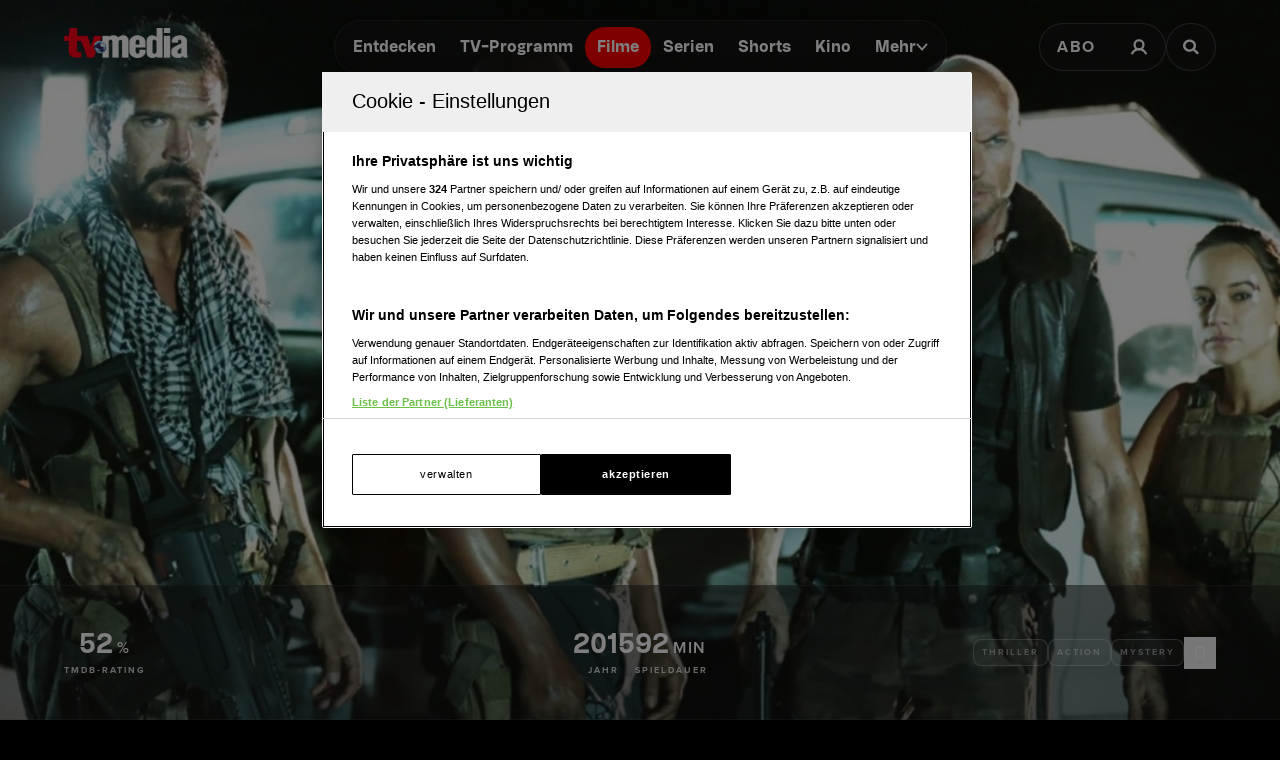

--- FILE ---
content_type: text/html; charset=utf-8
request_url: https://www.tv-media.at/filme/the-night-crew-2015
body_size: 16279
content:
<!DOCTYPE html><html lang="de" class="tvm-scrollbar-dark scroll-smooth"><head><meta name="viewport" content="width=device-width"/><title>The Night Crew | Film 2015 | TV-MEDIA</title><meta name="news:title" content="The Night Crew | Film 2015"/><meta name="description" content="(Thriller,Action,Mystery): &quot;The Night Crew&quot;, aus dem Jahr 2015. Informationen, Schauspieler:innen und mehr."/><meta name="twitter:url" content="https://www.tv-media.at/filme/the-night-crew-2015"/><meta name="twitter:title" content="The Night Crew | Film 2015 | TV-MEDIA"/><meta name="twitter:description" content="(Thriller,Action,Mystery): &quot;The Night Crew&quot;, aus dem Jahr 2015. Informationen, Schauspieler:innen und mehr."/><meta property="og:type" content="website"/><meta property="og:title" content="The Night Crew | Film 2015 | TV-MEDIA"/><meta property="og:description" content="(Thriller,Action,Mystery): &quot;The Night Crew&quot;, aus dem Jahr 2015. Informationen, Schauspieler:innen und mehr."/><meta property="og:site_name" content="tv-media.at"/><meta property="og:url" content="https://www.tv-media.at/filme/the-night-crew-2015"/><meta name="robots" content="index,follow"/><meta name="application-name" content="tv-media.at"/><meta name="apple-mobile-web-app-capable" content="yes"/><meta name="apple-mobile-web-app-status-bar-style" content="default"/><meta name="apple-mobile-web-app-title" content="tv-media.at"/><meta name="format-detection" content="telephone=no"/><meta name="mobile-web-app-capable" content="yes"/><meta name="theme-color" content="#000000"/><meta charSet="utf-8"/><link rel="manifest" href="/manifest.json"/><link rel="shortcut icon" type="image/x-icon" href="/assets/icons/favicon.ico"/><link rel="apple-touch-icon" href="/assets/icons/apple-touch/touch-icon-iphone-23311f27.png"/><link rel="apple-touch-icon" sizes="76x76" href="/assets/icons/apple-touch/touch-icon-ipad-23311f27.png"/><link rel="apple-touch-icon" sizes="120x120" href="/assets/icons/apple-touch/touch-icon-iphone-retina-70bfbf42.png"/><link rel="apple-touch-icon" sizes="152x152" href="/assets/icons/apple-touch/touch-icon-ipad-retina-11a251a0.png"/><link rel="preload" as="image" imageSrcSet="https://files.fairu.app/9761ac65-7fb6-4813-ba2c-e5466a5ddddc/the-night-crew-backdrop-678c2b6e5eefa.jpg?width=479&amp;quality=90 479w, https://files.fairu.app/9761ac65-7fb6-4813-ba2c-e5466a5ddddc/the-night-crew-backdrop-678c2b6e5eefa.jpg?width=768&amp;quality=90 768w, https://files.fairu.app/9761ac65-7fb6-4813-ba2c-e5466a5ddddc/the-night-crew-backdrop-678c2b6e5eefa.jpg?width=992&amp;quality=90 992w, https://files.fairu.app/9761ac65-7fb6-4813-ba2c-e5466a5ddddc/the-night-crew-backdrop-678c2b6e5eefa.jpg?width=1280&amp;quality=90 1280w, https://files.fairu.app/9761ac65-7fb6-4813-ba2c-e5466a5ddddc/the-night-crew-backdrop-678c2b6e5eefa.jpg?width=1920&amp;quality=90 1920w, https://files.fairu.app/9761ac65-7fb6-4813-ba2c-e5466a5ddddc/the-night-crew-backdrop-678c2b6e5eefa.jpg?width=2560&amp;quality=90 2560w" imageSizes="(max-width: 480px) 150vw, 100vw" fetchpriority="high"/><meta name="next-head-count" content="28"/><link rel="preload" href="/fonts/herokid/herokid-semibold-reduced.woff2" as="font" crossorigin="" type="font/woff2"/><link rel="preload" href="/fonts/proxima-nova/proxima-nova-regular-reduced.woff2" as="font" crossorigin="" type="font/woff2"/><link rel="preload" href="/fonts/proxima-nova/proxima-nova-semibold-reduced.woff2" as="font" crossorigin="" type="font/woff2"/><link rel="preload" href="/fonts/proxima-nova/proxima-nova-bold-reduced.woff2" as="font" crossorigin="" type="font/woff2"/><link data-next-font="" rel="preconnect" href="/" crossorigin="anonymous"/><link rel="preload" href="/_next/static/css/6c2a67ba8227bd61.css" as="style"/><link rel="stylesheet" href="/_next/static/css/6c2a67ba8227bd61.css" data-n-g=""/><link rel="preload" href="/_next/static/css/2f2218fc260c384a.css" as="style"/><link rel="stylesheet" href="/_next/static/css/2f2218fc260c384a.css" data-n-p=""/><noscript data-n-css=""></noscript><script defer="" nomodule="" src="/_next/static/chunks/polyfills-42372ed130431b0a.js"></script><script defer="" src="/_next/static/chunks/743.bda4eb61715d505a.js"></script><script defer="" src="/_next/static/chunks/3609.d6768ebaa0b5d7c5.js"></script><script src="/_next/static/chunks/webpack-5269fd23413d9795.js" defer=""></script><script src="/_next/static/chunks/framework-c6ee5607585ef091.js" defer=""></script><script src="/_next/static/chunks/main-d9fd66646003ac2c.js" defer=""></script><script src="/_next/static/chunks/pages/_app-90a86446eae967b1.js" defer=""></script><script src="/_next/static/chunks/5293-ba7914643eb63270.js" defer=""></script><script src="/_next/static/chunks/3656-33a4d72f7e938073.js" defer=""></script><script src="/_next/static/chunks/5653-4acec89ba3ace9f4.js" defer=""></script><script src="/_next/static/chunks/8216-36a908d990a7df49.js" defer=""></script><script src="/_next/static/chunks/7817-e93d1a8484cacd18.js" defer=""></script><script src="/_next/static/chunks/7361-307ae5d5e574ce4e.js" defer=""></script><script src="/_next/static/chunks/8257-d785320902a5d891.js" defer=""></script><script src="/_next/static/chunks/pages/filme/%5Bslug%5D-0d3b1f0067c5a62a.js" defer=""></script><script src="/_next/static/build-1768233936084/_buildManifest.js" defer=""></script><script src="/_next/static/build-1768233936084/_ssgManifest.js" defer=""></script></head><body class="bg-background"><div id="__next"><style>
                :root { 
                  --power-branding-color-bg: 0,0,0;
                  --power-branding-color-fg: 255,255,255;
                  --power-branding-color-surface: 24,24,24;
                  --power-branding-color-primary: 255,0,0;
                }
                </style><div class="dark relative h-screen w-full bg-background text-foreground"><header class="pointer-events-none fixed z-60 grid w-full content-center items-center gap-x-1.5 px-4 text-white sm:gap-0 lg:h-24 lg:px-12 xl:px-16 bg-gray-900 lg:bg-gray-900/0 h-26"><div class="grid grid-cols-[1fr,auto,1fr] items-center gap-2"><a href="/" class=""><div class="pointer-events-auto mr-auto items-center md:hidden cursor-pointer"><div class="relative w-full h-full overflow-hidden"><img draggable="false" alt="Logo" fetchpriority="high" loading="lazy" width="36" height="39" decoding="async" data-nimg="1" class="h-full object-contain" style="color:transparent;scale:1;object-position:50% 50%;transform-origin:50% 50%" srcSet="/assets/logos/tvm/logo-mobile.png?w=48&amp;q=90 1x, /assets/logos/tvm/logo-mobile.png?w=96&amp;q=90 2x" src="/assets/logos/tvm/logo-mobile.png?w=96&amp;q=90"/></div></div><div class="pointer-events-auto md:mr-auto cursor-pointer hidden md:inline-block drop-shadow-lg headerLogo"><div class="relative w-full h-full overflow-hidden"><img draggable="false" alt="Logo" fetchpriority="high" loading="lazy" width="124" height="30" decoding="async" data-nimg="1" class="h-full object-contain" style="color:transparent;scale:1;object-position:50% 50%;transform-origin:50% 50%;background-size:cover;background-position:50% 50%;background-repeat:no-repeat;background-image:url(&quot;[data-uri]&quot;)" srcSet="/assets/logos/tvm/logo.png?w=128&amp;q=90 1x, /assets/logos/tvm/logo.png?w=256&amp;q=90 2x" src="/assets/logos/tvm/logo.png?w=256&amp;q=90"/></div></div></a><nav class="text-center pointer-events-auto content-between grid lg:content-center self-center"><div class="relative hidden items-center gap-2 rounded-full border-0.5 border-gray-600/65 bg-gray-800/80 p-1.5 font-herokid text-[11px] font-bold backdrop-blur-sm lg:flex lg:text-[15px]"><div class="relative"><a href="/" rel="noreferrer" class="font-herokid self-center rounded-full inline-flex leading-[13px] text-white p-2.5 lg:p-3 duration-150 group lg:leading-[17px] whitespace-nowrap headerNavigation">Entdecken</a><a href="/programm" rel="noreferrer" class="font-herokid self-center rounded-full inline-flex leading-[13px] text-white p-2.5 lg:p-3 duration-150 group lg:leading-[17px] whitespace-nowrap headerNavigation">TV-Programm</a><a href="/filme" rel="noreferrer" class="font-herokid self-center rounded-full inline-flex leading-[13px] text-white p-2.5 lg:p-3 duration-150 group lg:leading-[17px] whitespace-nowrap headerNavigation">Filme</a><a href="/serien" rel="noreferrer" class="font-herokid self-center rounded-full inline-flex leading-[13px] text-white p-2.5 lg:p-3 duration-150 group lg:leading-[17px] whitespace-nowrap headerNavigation">Serien</a><a href="https://www.tv-media.at/shorts" rel="noreferrer" class="font-herokid self-center rounded-full inline-flex leading-[13px] text-white p-2.5 lg:p-3 duration-150 group lg:leading-[17px] whitespace-nowrap headerNavigation">Shorts</a><a href="/kino" rel="noreferrer" class="font-herokid self-center rounded-full inline-flex leading-[13px] text-white p-2.5 lg:p-3 duration-150 group lg:leading-[17px] whitespace-nowrap headerNavigation">Kino</a><div class="group relative inline-block cursor-pointer text-left"><div><a href="/magazin" class=""><div class="items-center gap-2 transition-colors sm:flex font-herokid self-center rounded-full inline-flex leading-[13px] text-white p-2.5 lg:p-3 duration-150 group lg:leading-[17px] whitespace-nowrap headerNavigation">Mehr<svg class="w-3" viewBox="0 0 10 6" fill="none" xmlns="http://www.w3.org/2000/svg"><path d="M1.25 1.125L5 4.875L8.75 1.125" stroke="#FFFFFF" stroke-width="1.5" stroke-linecap="round" stroke-linejoin="round"></path></svg></div></a><div class="items-center gap-2 transition-colors sm:hidden font-herokid self-center rounded-full inline-flex leading-[13px] text-white p-2.5 lg:p-3 duration-150 group lg:leading-[17px] whitespace-nowrap headerNavigation">Mehr<svg class="w-3" viewBox="0 0 10 6" fill="none" xmlns="http://www.w3.org/2000/svg"><path d="M1.25 1.125L5 4.875L8.75 1.125" stroke="#FFFFFF" stroke-width="1.5" stroke-linecap="round" stroke-linejoin="round"></path></svg></div></div><div class="pointer-events-none hidden opacity-0 transition-opacity duration-200 lg:block lg:group-hover:pointer-events-auto lg:group-hover:opacity-100"><div class="absolute -right-7 w-44 origin-top-right pt-3"><div class="flex flex-col content-center items-center divide-y divide-gray-650/65 rounded-xl border border-gray-600/65 bg-gray-820/70 backdrop-blur-sm"><div><a href="/empfehlungen" class="mx-6 inline-block py-4 text-center font-proxima-nova leading-small text-white decoration-tvmedia decoration-2 underline-offset-4 hover:underline">Empfehlungen</a></div><div><a href="/wissen" class="mx-6 inline-block py-4 text-center font-proxima-nova leading-small text-white decoration-tvmedia decoration-2 underline-offset-4 hover:underline">Wissen</a></div><div><a href="https://www.tv-media.at/podcast" class="mx-6 inline-block py-4 text-center font-proxima-nova leading-small text-white decoration-tvmedia decoration-2 underline-offset-4 hover:underline">Podcast</a></div><div><a href="/gewinnspiele" class="mx-6 inline-block py-4 text-center font-proxima-nova leading-small text-white decoration-tvmedia decoration-2 underline-offset-4 hover:underline">Gewinnspiele</a></div><div><a href="/collections" class="mx-6 inline-block py-4 text-center font-proxima-nova leading-small text-white decoration-tvmedia decoration-2 underline-offset-4 hover:underline">Collections</a></div><div><a href="/personen" class="mx-6 inline-block py-4 text-center font-proxima-nova leading-small text-white decoration-tvmedia decoration-2 underline-offset-4 hover:underline">Stars</a></div><div><a href="/sender" class="mx-6 inline-block py-4 text-center font-proxima-nova leading-small text-white decoration-tvmedia decoration-2 underline-offset-4 hover:underline">Sender</a></div></div></div></div><div class="absolute inset-0 lg:hidden"></div><div class="pointer-events-none fixed inset-0 z-40 bg-black p-4 opacity-0 transition-opacity delay-75 duration-300"><div class="text-right"><div class="ml-auto inline-block"><svg class="w-8 h-8 border border-gray-650/25 bg-gray-600 p-2 rounded-full" viewBox="0 0 16 16" fill="none" xmlns="http://www.w3.org/2000/svg"><path d="M1 1L15.024 15.024M15.024 1L1 15.024" stroke="currentColor"></path></svg></div></div><div class="absolute left-1/2 top-0 grid min-h-full -translate-x-1/2 content-center items-center text-center font-herokid text-xl font-medium text-white"><div><a href="/empfehlungen" class="inline-block py-4 decoration-tvmedia decoration-2 underline-offset-4 hover:underline">Empfehlungen</a></div><div><a href="/wissen" class="inline-block py-4 decoration-tvmedia decoration-2 underline-offset-4 hover:underline">Wissen</a></div><div><a href="https://www.tv-media.at/podcast" class="inline-block py-4 decoration-tvmedia decoration-2 underline-offset-4 hover:underline">Podcast</a></div><div><a href="/gewinnspiele" class="inline-block py-4 decoration-tvmedia decoration-2 underline-offset-4 hover:underline">Gewinnspiele</a></div><div><a href="/collections" class="inline-block py-4 decoration-tvmedia decoration-2 underline-offset-4 hover:underline">Collections</a></div><div><a href="/personen" class="inline-block py-4 decoration-tvmedia decoration-2 underline-offset-4 hover:underline">Stars</a></div><div><a href="/sender" class="inline-block py-4 decoration-tvmedia decoration-2 underline-offset-4 hover:underline">Sender</a></div></div></div></div></div></div><div class="relative mx-auto inline-flex items-center rounded-full border-0.5 border-gray-600/65 bg-gray-800/70 p-1.5 text-[11px] font-bold lg:hidden"><a href="/" rel="noreferrer" class="font-herokid self-center rounded-full inline-flex leading-[13px] text-white p-2.5 lg:p-3 duration-150 group lg:leading-[17px] whitespace-nowrap headerNavigation relative">Entdecken</a><a href="/programm" rel="noreferrer" class="font-herokid self-center rounded-full inline-flex leading-[13px] text-white p-2.5 lg:p-3 duration-150 group lg:leading-[17px] whitespace-nowrap headerNavigation relative">TV-Programm</a></div></nav><div class="pointer-events-auto z-10 flex items-center justify-end gap-1.5 md:gap-4"><div class="block"><div class="flex h-8 cursor-pointer items-center rounded-full border-0.5 border-gray-650/65 bg-gray-650/65 backdrop-blur-sm md:h-12 lg:bg-gray-800/70"><a href="https://www.tv-media.at/abo" target="" rel="" class="hidden px-2 md:px-4 h-full tracking-widest text-[9px] font-bold lg:text-base md:text-sm uppercase font-proxima-nova lg:flex items-center justify-center rounded-full border-0.5 border-transparent transition-colors duration-200 hover:border-tvmedia hover:text-tvmedia headerAbo" title="">Abo</a><a href="/auth/login?callbackUrl=null" target="" rel="" class="px-2 md:px-4 h-full tracking-widest font-bold lg:text-base md:text-sm flex items-center justify-center rounded-full border-0.5 border-transparent transition-colors duration-200 hover:border-tvmedia hover:text-tvmedia" title=""><svg class="size-3.5 md:size-[18px]" width="18" height="18" viewBox="0 0 18 18" fill="none" xmlns="http://www.w3.org/2000/svg"><g><path d="M9 11.25C11.4853 11.25 13.5 9.23528 13.5 6.75C13.5 4.26472 11.4853 2.25 9 2.25C6.51472 2.25 4.5 4.26472 4.5 6.75C4.5 9.23528 6.51472 11.25 9 11.25Z" stroke="currentColor" stroke-width="2.25" stroke-linecap="round" stroke-linejoin="round"></path><path d="M2.25 15.1875C3.61195 12.8341 6.08555 11.25 9 11.25C11.9145 11.25 14.388 12.8341 15.75 15.1875" stroke="currentColor" stroke-width="2.25" stroke-linecap="square" stroke-linejoin="round"></path></g></svg></a></div></div><div><a href="/suche" class="h-8 items-center text-[9px] cursor-pointer border-0.5 border-gray-650/65 px-2 text-white transition-colors duration-200 hover:border-primary hover:text-primary md:h-12 md:px-4 font-proxima-nova bg-gray-650/65 lg:bg-gray-800/70 tracking-widest font-bold lg:text-base md:text-sm backdrop-blur-sm rounded-full w-8 md:w-auto grid place-items-center" aria-label="Suche"><svg width="16" height="16" viewBox="0 0 16 16" fill="none" xmlns="http://www.w3.org/2000/svg" class=" w-2.5 h-2.5 md:w-4 md:h-4"><path d="M11.9569 10.083L16 13.8733L14.2649 15.5L10.2218 11.7097C9.17365 12.3786 7.90732 12.7695 6.54393 12.7695C2.92995 12.7695 0 10.0231 0 6.63491C0 3.24682 2.92988 0.5 6.54393 0.5C10.1579 0.5 13.0876 3.24675 13.0876 6.63491C13.0876 7.91308 12.6705 9.10032 11.957 10.0829L11.9569 10.083ZM6.54393 10.4692C8.80256 10.4692 10.6338 8.75241 10.6338 6.63495C10.6338 4.51722 8.80256 2.80072 6.54393 2.80072C4.28501 2.80072 2.45407 4.51722 2.45407 6.63495C2.45407 8.75241 4.28501 10.4692 6.54393 10.4692Z" fill="currentColor"></path></svg></a></div></div></div><nav class="pointer-events-auto flex items-center justify-center gap-4 text-[11px] sm:gap-3 lg:hidden"><a href="/filme" rel="noreferrer" class="uppercase tracking-wide py-0.5 font-herokid font-medium text-white hover:underline decoration-2 decoration-tvmedia underline-offset-4 underline">Filme</a><a href="/serien" rel="noreferrer" class="uppercase tracking-wide py-0.5 font-herokid font-medium text-white hover:underline decoration-2 decoration-tvmedia underline-offset-4">Serien</a><a href="https://www.tv-media.at/shorts" rel="noreferrer" class="uppercase tracking-wide py-0.5 font-herokid font-medium text-white hover:underline decoration-2 decoration-tvmedia underline-offset-4">Shorts</a><a href="/kino" rel="noreferrer" class="uppercase tracking-wide py-0.5 font-herokid font-medium text-white hover:underline decoration-2 decoration-tvmedia underline-offset-4">Kino</a><div class="group relative inline-block cursor-pointer text-left"><div><a href="/magazin" class=""><div class="hidden items-center gap-2 self-center rounded-full transition-colors duration-150 sm:flex lg:p-3 uppercase tracking-wide py-0.5 font-herokid font-medium text-white hover:underline decoration-2 decoration-tvmedia underline-offset-4">Mehr<svg class="w-2" viewBox="0 0 10 6" fill="none" xmlns="http://www.w3.org/2000/svg"><path d="M1.25 1.125L5 4.875L8.75 1.125" stroke="#FFFFFF" stroke-width="1.5" stroke-linecap="round" stroke-linejoin="round"></path></svg></div></a><div class="flex items-center gap-2 self-center rounded-full transition-colors duration-150 sm:hidden lg:p-3 uppercase tracking-wide py-0.5 font-herokid font-medium text-white hover:underline decoration-2 decoration-tvmedia underline-offset-4">Mehr<svg class="w-2" viewBox="0 0 10 6" fill="none" xmlns="http://www.w3.org/2000/svg"><path d="M1.25 1.125L5 4.875L8.75 1.125" stroke="#FFFFFF" stroke-width="1.5" stroke-linecap="round" stroke-linejoin="round"></path></svg></div></div><div class="pointer-events-none hidden opacity-0 transition-opacity duration-200 lg:block lg:group-hover:pointer-events-auto lg:group-hover:opacity-100"><div class="absolute -right-7 w-44 origin-top-right pt-3"><div class="flex flex-col content-center items-center divide-y divide-gray-650/65 rounded-xl border border-gray-600/65 bg-gray-820/70 backdrop-blur-sm"><div><a href="/empfehlungen" class="mx-6 inline-block py-4 text-center font-proxima-nova leading-small text-white decoration-tvmedia decoration-2 underline-offset-4 hover:underline">Empfehlungen</a></div><div><a href="/wissen" class="mx-6 inline-block py-4 text-center font-proxima-nova leading-small text-white decoration-tvmedia decoration-2 underline-offset-4 hover:underline">Wissen</a></div><div><a href="https://www.tv-media.at/podcast" class="mx-6 inline-block py-4 text-center font-proxima-nova leading-small text-white decoration-tvmedia decoration-2 underline-offset-4 hover:underline">Podcast</a></div><div><a href="/gewinnspiele" class="mx-6 inline-block py-4 text-center font-proxima-nova leading-small text-white decoration-tvmedia decoration-2 underline-offset-4 hover:underline">Gewinnspiele</a></div><div><a href="/collections" class="mx-6 inline-block py-4 text-center font-proxima-nova leading-small text-white decoration-tvmedia decoration-2 underline-offset-4 hover:underline">Collections</a></div><div><a href="/personen" class="mx-6 inline-block py-4 text-center font-proxima-nova leading-small text-white decoration-tvmedia decoration-2 underline-offset-4 hover:underline">Stars</a></div><div><a href="/sender" class="mx-6 inline-block py-4 text-center font-proxima-nova leading-small text-white decoration-tvmedia decoration-2 underline-offset-4 hover:underline">Sender</a></div></div></div></div><div class="absolute inset-0 lg:hidden"></div><div class="pointer-events-none fixed inset-0 z-40 bg-black p-4 opacity-0 transition-opacity delay-75 duration-300"><div class="text-right"><div class="ml-auto inline-block"><svg class="w-8 h-8 border border-gray-650/25 bg-gray-600 p-2 rounded-full" viewBox="0 0 16 16" fill="none" xmlns="http://www.w3.org/2000/svg"><path d="M1 1L15.024 15.024M15.024 1L1 15.024" stroke="currentColor"></path></svg></div></div><div class="absolute left-1/2 top-0 grid min-h-full -translate-x-1/2 content-center items-center text-center font-herokid text-xl font-medium text-white"><div><a href="/empfehlungen" class="inline-block py-4 decoration-tvmedia decoration-2 underline-offset-4 hover:underline">Empfehlungen</a></div><div><a href="/wissen" class="inline-block py-4 decoration-tvmedia decoration-2 underline-offset-4 hover:underline">Wissen</a></div><div><a href="https://www.tv-media.at/podcast" class="inline-block py-4 decoration-tvmedia decoration-2 underline-offset-4 hover:underline">Podcast</a></div><div><a href="/gewinnspiele" class="inline-block py-4 decoration-tvmedia decoration-2 underline-offset-4 hover:underline">Gewinnspiele</a></div><div><a href="/collections" class="inline-block py-4 decoration-tvmedia decoration-2 underline-offset-4 hover:underline">Collections</a></div><div><a href="/personen" class="inline-block py-4 decoration-tvmedia decoration-2 underline-offset-4 hover:underline">Stars</a></div><div><a href="/sender" class="inline-block py-4 decoration-tvmedia decoration-2 underline-offset-4 hover:underline">Sender</a></div></div></div></div><a href="/abo" rel="noreferrer" class="uppercase tracking-wide py-0.5 font-herokid font-medium text-white hover:underline decoration-2 decoration-tvmedia underline-offset-4 pl-3 border-l border-gray-650/75 h-4 leading-none">Abo</a></nav></header><div class="lg:hidden h-26"></div><main class="-mt-px pt-px"><div class="w-full"><link rel="preconnect" href="https://cdn.cookielaw.org"/><link rel="preconnect" href="https://geolocation.onetrust.com"/><link rel="preconnect" href="https://data.tv-media.at/"/><noscript><iframe title="gtm-noscript" src="https://data.tv-media.at//ns.html?id=GTM-T474R3D" height="0" width="0" style="display:none;visibility:hidden"></iframe></noscript><link rel="preconnect" href="https://script-at.iocnt.net"/><link rel="preconnect" href="https://data-d3b9450695.tv-media.at"/><link rel="preload" href="https://data-d3b9450695.tv-media.at/iomm/latest/manager/base/es6/bundle.js" as="script" id="IOMmBundle" crossorigin=""/><link rel="preload" href="https://data-d3b9450695.tv-media.at/iomm/latest/bootstrap/loader.js" as="script" crossorigin=""/><link rel="preconnect" href="https://imagesrv.adition.com"/><script type="application/ld+json">{"@context":"https://schema.org","@type":"Movie","name":"The Night Crew","abstract":"<p>Der kampferprobte Wade ist Anführer einer eingeschworenen Gruppe knallharter Kopfgeldjäger, deren jüngster Auftrag es ganz schön in sich hat. Nachdem sie ihre Zielperson, die mysteriöse Chinesin Mae, aufgespürt haben, müssen sie bald feststellen, dass an der Frau weit mehr dran zu sein scheint, als sie zunächst geglaubt haben. So rückt ihnen schnell eine ganze Horde brutaler Killer eines Drogenkartells auf den Leib. Gemeinsam verbarrikadieren sich Wade und seine Truppe in einem heruntergekommenen Motel in der Wüste. Zahlenmäßig klar unterlegen müssen sie ihr ganzes Geschick an den Tag legen und den anrückenden Gangstern alles entgegensetzen, was sie zu bieten haben, um die tödliche Nacht zu überleben...</p>","image":"https://files.fairu.app/9761ac65-7fb6-4813-ba2c-e5466a5ddddc/the-night-crew-backdrop-678c2b6e5eefa.jpg","actor":[{"@type":"Person","name":"Danny Trejo"},{"@type":"Person","name":"Jason Mewes"},{"@type":"Person","name":"Luke Goss"},{"@type":"Person","name":"Roberto 'Sanz' Sanchez"},{"@type":"Person","name":"Kaleti Williams"},{"@type":"Person","name":"Anthony J. Rickert-Epstein"},{"@type":"Person","name":"Xu Razer"}],"aggregateRating":{"@type":"AggregateRating","ratingValue":2,"ratingCount":100}}</script><div class="dark relative h-[120vh] w-full text-white portrait-giant:h-[640px]"><div class="w-full h-full overflow-hidden inset-0 absolute"><img alt="The Night Crew" draggable="false" fetchpriority="high" decoding="async" data-nimg="fill" class="h-full object-cover" style="position:absolute;height:100%;width:100%;left:0;top:0;right:0;bottom:0;object-fit:cover;object-position:50% 50%;color:transparent;scale:1;transform-origin:50% 50%;background-size:cover;background-position:50% 50%;background-repeat:no-repeat;background-image:url(&quot;[data-uri]&quot;)" sizes="(max-width: 480px) 150vw, 100vw" srcSet="https://files.fairu.app/9761ac65-7fb6-4813-ba2c-e5466a5ddddc/the-night-crew-backdrop-678c2b6e5eefa.jpg?width=479&amp;quality=90 479w, https://files.fairu.app/9761ac65-7fb6-4813-ba2c-e5466a5ddddc/the-night-crew-backdrop-678c2b6e5eefa.jpg?width=768&amp;quality=90 768w, https://files.fairu.app/9761ac65-7fb6-4813-ba2c-e5466a5ddddc/the-night-crew-backdrop-678c2b6e5eefa.jpg?width=992&amp;quality=90 992w, https://files.fairu.app/9761ac65-7fb6-4813-ba2c-e5466a5ddddc/the-night-crew-backdrop-678c2b6e5eefa.jpg?width=1280&amp;quality=90 1280w, https://files.fairu.app/9761ac65-7fb6-4813-ba2c-e5466a5ddddc/the-night-crew-backdrop-678c2b6e5eefa.jpg?width=1920&amp;quality=90 1920w, https://files.fairu.app/9761ac65-7fb6-4813-ba2c-e5466a5ddddc/the-night-crew-backdrop-678c2b6e5eefa.jpg?width=2560&amp;quality=90 2560w" src="https://files.fairu.app/9761ac65-7fb6-4813-ba2c-e5466a5ddddc/the-night-crew-backdrop-678c2b6e5eefa.jpg?width=2560&amp;quality=90"/></div><div class="absolute inset-0 bg-gradient-to-b to-black transition-all duration-500 from-black/0 via-black/0"></div><div class="relative grid h-screen w-full grid-rows-[1fr,auto]"><div class="relative grid content-center items-center gap-y-12 px-8"><h1 class="heading-1 font-herokid leading-header lg:leading-small hyphenate opacity-75 text-center text-4xl md:text-6xl lg:text-7xl lg:leading-smaller">The Night Crew</h1><div class="flex flex-wrap justify-center gap-4 text-center"><a href="#providers" target="" rel="" class="inline-flex min-h-[43px] cursor-pointer place-content-center rounded-full px-8 py-2.5 font-herokid text-2xs font-bold uppercase leading-body tracking-widest shadow-card-sm transition-colors duration-300 items-center gap-2 bg-white/70 text-gray-820 hover:bg-white mt-6" title="">Jetzt  streamen</a></div></div><div><aside class="grid w-full items-center divide-y divide-gray-650/25 border-y border-gray-650/25 bg-gray-820/50 px-8 py-6 backdrop-blur-md md:grid-cols-[1fr,auto,1fr] md:gap-6 md:divide-none md:divide-transparent md:px-16"><div class="flex min-w-0 justify-center gap-6 py-5 md:justify-start md:py-0"><div class="text-center inline-block"><div><span class="font-herokid text-2xl font-semibold">52</span><span class="ml-1 font-semibold uppercase tracking-widest">%</span></div><div class="mt-1 text-3xs font-bold uppercase tracking-2px leading-smaller opacity-80">TMDB-Rating</div></div></div><div class="flex min-w-0 flex-wrap justify-center gap-10 py-5 md:min-w-[300px]"><div class="text-center inline-block"><div><span class="font-herokid text-2xl font-semibold">2015</span></div><div class="mt-1 text-3xs font-bold uppercase tracking-2px leading-smaller opacity-80">Jahr</div></div><div class="text-center inline-block"><div><span class="font-herokid text-2xl font-semibold">92</span><span class="ml-1 font-semibold uppercase tracking-widest">min</span></div><div class="mt-1 text-3xs font-bold uppercase tracking-2px leading-smaller opacity-80">Spieldauer</div></div></div><div class="contents items-center justify-end gap-4 md:flex"><div class="flex min-h-20 flex-wrap items-center justify-center gap-4 border-t border-gray-650/25 py-5 md:min-h-0 md:gap-2 md:border-none md:py-0"><div class="rounded-lg inline-block border p-2 text-foreground/50 border-foreground/25 bg-foreground/5 label-sm hyphenate">Thriller</div><div class="rounded-lg inline-block border p-2 text-foreground/50 border-foreground/25 bg-foreground/5 label-sm hyphenate">Action</div><div class="rounded-lg inline-block border p-2 text-foreground/50 border-foreground/25 bg-foreground/5 label-sm hyphenate">Mystery</div></div><div class="flex min-h-16 items-center justify-center gap-4 border-t border-gray-650/25 pt-5 md:min-h-0 md:border-none md:pt-0"><button class="flex items-center gap-4 canhover:hover:text-primary group/favbutton text-white"><div class="size-8 flex-none grid place-items-center rounded-full border border-foreground/40 canhover:group-hover/favbutton:border-primary transition-colors duration-200"><svg class="size-4" viewBox="0 0 16 16" fill="none" xmlns="http://www.w3.org/2000/svg"><path d="M12 14L8 11.5L4 14V3C4 2.86739 4.05268 2.74021 4.14645 2.64645C4.24021 2.55268 4.36739 2.5 4.5 2.5H11.5C11.6326 2.5 11.7598 2.55268 11.8536 2.64645C11.9473 2.74021 12 2.86739 12 3V14Z" stroke="currentColor" fill="none" stroke-linecap="round" stroke-linejoin="round"></path></svg></div><div><span class="label-sm text-gray-400 md:hidden">Auf die Watchlist geben</span></div></button><div class="absolute"></div></div></div></aside></div></div></div><div class="dark relative z-10 mt-[-20vh] text-white prose-a:text-white portrait-giant:mt-0"><main><div class="relative mx-auto grid max-w-screen-xl justify-center gap-4 pt-16 md:grid-cols-[auto,1fr]"><article class="ml-auto w-full max-w-screen-md divide-y divide-gray-650 px-8 md:px-16"><section><h2 class="heading-2 leading-header lg:leading-small tracking-widest text-sm mt-6 lg:text-sm text-gray-820 dark:text-gray-500 font-proxima-nova mb-2 font-semibold uppercase">Beschreibung</h2><div class="prose prose-streaming"><p>Der kampferprobte Wade ist Anführer einer eingeschworenen Gruppe knallharter Kopfgeldjäger, deren jüngster Auftrag es ganz schön in sich hat. Nachdem sie ihre Zielperson, die mysteriöse Chinesin Mae, aufgespürt haben, müssen sie bald feststellen, dass an der Frau weit mehr dran zu sein scheint, als sie zunächst geglaubt haben. So rückt ihnen schnell eine ganze Horde brutaler Killer eines Drogenkartells auf den Leib. Gemeinsam verbarrikadieren sich Wade und seine Truppe in einem heruntergekommenen Motel in der Wüste. Zahlenmäßig klar unterlegen müssen sie ihr ganzes Geschick an den Tag legen und den anrückenden Gangstern alles entgegensetzen, was sie zu bieten haben, um die tödliche Nacht zu überleben...</p></div><style>
          #TVM_Mobile_Unterseite_Filme_HPA:not(.ad-yoc) div, #TVM_Mobile_Unterseite_Filme_HPA:not(.ad-yoc) div iframe {
            max-width: 100% !important;
            z-index: 0 !important;
          }
          #TVM_Mobile_Unterseite_Filme_HPA:empty {
            margin: 0;
            padding: 0;
          }
        </style><section class="mt-8 w-full grid place-items-center md:hidden overflow-hidden relative text-center text-white" id="TVM_Mobile_Unterseite_Filme_HPA" title="Werbeplatz TVM_Mobile_Unterseite_Filme_HPA"><section class="pointer-events-none absolute top-[-300px] h-[400px] w-full lg:top-[-700px] lg:h-[1000px]" id="adition-tag-trigger-TVM_Mobile_Unterseite_Filme_HPA" title="Werbeplatz-Trigger TVM_Mobile_Unterseite_Filme_HPA"></section><div class="hidden size-full only-of-type:block"></div></section></section><section id="providers" class="mt-12 scroll-mt-32 pt-12 @container"><h2 class="heading-2 leading-header lg:leading-small tracking-widest text-sm lg:text-sm text-gray-820 dark:text-gray-500 font-proxima-nova mb-2 font-semibold uppercase mt-0">Jetzt ansehen</h2><div class="grid gap-2 @xl:grid-cols-2"><div class=""><a href="https://watch.amazon.de/detail?gti=amzn1.dv.gti.095ea54f-df2d-4517-83ba-52b9870d56c1" target="_blank" rel="noreferrer"><div class="w-full rounded-full px-4 py-3 grid grid-cols-[auto,1fr] justify-between gap-4 border-0.5 border-gray-650/25 bg-white shadow-card-sm dark:bg-gray-820 hover:border-gray-650/75 dark:hover:border-white group transition-colors duration-150 min-w-[17rem] items-center cursor-pointer"><div class="grid h-4 w-10 items-center"><div class="relative w-full h-full overflow-hidden"><img alt="Amazon Video" draggable="false" loading="lazy" width="100" height="60" decoding="async" data-nimg="1" class="object-contain absolute w-full h-full object-left" style="color:transparent;scale:1;object-position:50% 50%;transform-origin:50% 50%;background-size:cover;background-position:50% 50%;background-repeat:no-repeat;background-image:url(&quot;[data-uri]&quot;)" srcSet="/assets/logos/providers/neg/amazon-prime-logo_neg.svg?w=128&amp;q=90 1x, /assets/logos/providers/neg/amazon-prime-logo_neg.svg?w=256&amp;q=90 2x" src="/assets/logos/providers/neg/amazon-prime-logo_neg.svg?w=256&amp;q=90"/></div></div><div class="justify-self-end"><div class="text-3xs font-bold uppercase leading-body tracking-2px text-gray-500 transition-colors duration-150 group-hover:text-gray-820 dark:group-hover:text-white">Kaufen ab € 9.99</div></div></div></a></div><div class=""><a href="https://play.google.com/store/movies/details/The_Night_Crew?gl=AT&amp;hl=en&amp;id=MU3UrWWCiGc.P" target="_blank" rel="noreferrer"><div class="w-full rounded-full px-4 py-3 grid grid-cols-[auto,1fr] justify-between gap-4 border-0.5 border-gray-650/25 bg-white shadow-card-sm dark:bg-gray-820 hover:border-gray-650/75 dark:hover:border-white group transition-colors duration-150 min-w-[17rem] items-center cursor-pointer"><div class="grid h-4 w-10 items-center"><div class="relative w-full h-full overflow-hidden"><img alt="Google Play Movies" draggable="false" loading="lazy" width="100" height="60" decoding="async" data-nimg="1" class="object-contain absolute w-full h-full object-left" style="color:transparent;scale:1;object-position:50% 50%;transform-origin:50% 50%;background-size:cover;background-position:50% 50%;background-repeat:no-repeat;background-image:url(&quot;[data-uri]&quot;)" srcSet="/assets/logos/providers/neg/google-play-movies-tv_neg.svg?w=128&amp;q=90 1x, /assets/logos/providers/neg/google-play-movies-tv_neg.svg?w=256&amp;q=90 2x" src="/assets/logos/providers/neg/google-play-movies-tv_neg.svg?w=256&amp;q=90"/></div></div><div class="justify-self-end"><div class="text-3xs font-bold uppercase leading-body tracking-2px text-gray-500 transition-colors duration-150 group-hover:text-gray-820 dark:group-hover:text-white">Kaufen ab € 10.99</div></div></div></a></div><div class=""><a href="https://www.videobuster.at/dvd-bluray-verleih/206016/the-night-crew#vod" target="_blank" rel="noreferrer"><div class="w-full rounded-full px-4 py-3 grid grid-cols-[auto,1fr] justify-between gap-4 border-0.5 border-gray-650/25 bg-white shadow-card-sm dark:bg-gray-820 hover:border-gray-650/75 dark:hover:border-white group transition-colors duration-150 min-w-[17rem] items-center cursor-pointer"><div class="grid h-4 w-10 items-center"><div class="relative w-full h-full overflow-hidden"><img alt="Videobuster" draggable="false" loading="lazy" width="100" height="60" decoding="async" data-nimg="1" class="object-contain absolute w-full h-full object-left" style="color:transparent;scale:1;object-position:50% 50%;transform-origin:50% 50%;background-size:cover;background-position:50% 50%;background-repeat:no-repeat;background-image:url(&quot;[data-uri]&quot;)" srcSet="/assets/logos/providers/neg/videobuster-logo_neg.svg?w=128&amp;q=90 1x, /assets/logos/providers/neg/videobuster-logo_neg.svg?w=256&amp;q=90 2x" src="/assets/logos/providers/neg/videobuster-logo_neg.svg?w=256&amp;q=90"/></div></div><div class="justify-self-end"><div class="text-3xs font-bold uppercase leading-body tracking-2px text-gray-500 transition-colors duration-150 group-hover:text-gray-820 dark:group-hover:text-white">Kaufen ab € 14.49</div></div></div></a></div></div><style>
          #TVM_Mobile_Unterseite_Filme_MedRec_Cad:not(.ad-yoc) div, #TVM_Mobile_Unterseite_Filme_MedRec_Cad:not(.ad-yoc) div iframe {
            max-width: 100% !important;
            z-index: 0 !important;
          }
          #TVM_Mobile_Unterseite_Filme_MedRec_Cad:empty {
            margin: 0;
            padding: 0;
          }
        </style><section class="mt-8 w-full grid place-items-center md:hidden overflow-hidden relative text-center text-white" id="TVM_Mobile_Unterseite_Filme_MedRec_Cad" title="Werbeplatz TVM_Mobile_Unterseite_Filme_MedRec_Cad"><section class="pointer-events-none absolute top-[-300px] h-[400px] w-full lg:top-[-700px] lg:h-[1000px]" id="adition-tag-trigger-TVM_Mobile_Unterseite_Filme_MedRec_Cad" title="Werbeplatz-Trigger TVM_Mobile_Unterseite_Filme_MedRec_Cad"></section><div class="hidden size-full only-of-type:block"></div></section></section></article><div class="relative grid grid-cols-1 justify-end"><style>
          #TVM_Unterseite_Filme_HPA:not(.ad-yoc) div, #TVM_Unterseite_Filme_HPA:not(.ad-yoc) div iframe {
            max-width: 100% !important;
            z-index: 0 !important;
          }
          #TVM_Unterseite_Filme_HPA:empty {
            margin: 0;
            padding: 0;
          }
        </style><section class="sticky top-28 mb-4 max-w-[300px] h-fit hidden md:block relative text-center text-white" id="TVM_Unterseite_Filme_HPA" title="Werbeplatz TVM_Unterseite_Filme_HPA"><section class="pointer-events-none absolute top-[-300px] h-[400px] w-full lg:top-[-700px] lg:h-[1000px]" id="adition-tag-trigger-TVM_Unterseite_Filme_HPA" title="Werbeplatz-Trigger TVM_Unterseite_Filme_HPA"></section><div class="hidden size-full only-of-type:block"></div></section></div></div><div></div><div class="grid place-items-center"><style>
          #TVM_Unterseite_Filme_Billboard:not(.ad-yoc) div, #TVM_Unterseite_Filme_Billboard:not(.ad-yoc) div iframe {
            max-width: 100% !important;
            z-index: 0 !important;
          }
          #TVM_Unterseite_Filme_Billboard:empty {
            margin: 0;
            padding: 0;
          }
        </style><section class="mt-6 hidden lg:grid place-items-center relative text-center text-white" id="TVM_Unterseite_Filme_Billboard" title="Werbeplatz TVM_Unterseite_Filme_Billboard"><section class="pointer-events-none absolute top-[-300px] h-[400px] w-full lg:top-[-700px] lg:h-[1000px]" id="adition-tag-trigger-TVM_Unterseite_Filme_Billboard" title="Werbeplatz-Trigger TVM_Unterseite_Filme_Billboard"></section><div class="hidden size-full only-of-type:block"></div></section><style>
          #TVM_Mobile_Unterseite_Filme_HPA:not(.ad-yoc) div, #TVM_Mobile_Unterseite_Filme_HPA:not(.ad-yoc) div iframe {
            max-width: 100% !important;
            z-index: 0 !important;
          }
          #TVM_Mobile_Unterseite_Filme_HPA:empty {
            margin: 0;
            padding: 0;
          }
        </style><section class="mt-6 grid place-items-center lg:hidden relative text-center text-white" id="TVM_Mobile_Unterseite_Filme_HPA" title="Werbeplatz TVM_Mobile_Unterseite_Filme_HPA"><section class="pointer-events-none absolute top-[-300px] h-[400px] w-full lg:top-[-700px] lg:h-[1000px]" id="adition-tag-trigger-TVM_Mobile_Unterseite_Filme_HPA" title="Werbeplatz-Trigger TVM_Mobile_Unterseite_Filme_HPA"></section><div class="hidden size-full only-of-type:block"></div></section></div><article class="mt-16 px-4 sm:px-8 lg:px-16"><h2 class="heading-2 font-herokid leading-header lg:leading-small text-base lg:text-xl">Darsteller und Crew</h2><div class="mt-6 grid grid-cols-fill-actors justify-items-stretch gap-4"><div class="group grid min-h-60 items-center justify-center rounded-xl border-0.5 border-primary/0 bg-gradient-to-t from-gray-820 to-gray-700 px-10 py-6 text-center transition-colors duration-150 hover:border-primary w-full"><a href="/personen/danny-trejo" class=""><div class="z-10 mx-auto inline-block size-32 overflow-hidden rounded-full"><div class="relative rounded-full overflow-hidden w-full h-full pointer:group-hover:scale-105 z-0 pointer:transition-transform pointer:duration-300"><div class="relative w-full h-full overflow-hidden rounded-full"><img alt="Foto von Danny Trejo" draggable="false" loading="lazy" decoding="async" data-nimg="fill" class="h-full object-cover" style="position:absolute;height:100%;width:100%;left:0;top:0;right:0;bottom:0;object-position:50% 50%;color:transparent;scale:1;transform-origin:50% 50%;background-size:cover;background-position:50% 50%;background-repeat:no-repeat;background-image:url(&quot;[data-uri]&quot;)" sizes="180px" srcSet="https://files.fairu.app/97617dfe-4396-41dd-ae26-9a7878862a38/danny-trejo-photo-678f7d1950efb.jpg?width=16&amp;quality=90 16w, https://files.fairu.app/97617dfe-4396-41dd-ae26-9a7878862a38/danny-trejo-photo-678f7d1950efb.jpg?width=32&amp;quality=90 32w, https://files.fairu.app/97617dfe-4396-41dd-ae26-9a7878862a38/danny-trejo-photo-678f7d1950efb.jpg?width=48&amp;quality=90 48w, https://files.fairu.app/97617dfe-4396-41dd-ae26-9a7878862a38/danny-trejo-photo-678f7d1950efb.jpg?width=64&amp;quality=90 64w, https://files.fairu.app/97617dfe-4396-41dd-ae26-9a7878862a38/danny-trejo-photo-678f7d1950efb.jpg?width=96&amp;quality=90 96w, https://files.fairu.app/97617dfe-4396-41dd-ae26-9a7878862a38/danny-trejo-photo-678f7d1950efb.jpg?width=128&amp;quality=90 128w, https://files.fairu.app/97617dfe-4396-41dd-ae26-9a7878862a38/danny-trejo-photo-678f7d1950efb.jpg?width=256&amp;quality=90 256w, https://files.fairu.app/97617dfe-4396-41dd-ae26-9a7878862a38/danny-trejo-photo-678f7d1950efb.jpg?width=384&amp;quality=90 384w, https://files.fairu.app/97617dfe-4396-41dd-ae26-9a7878862a38/danny-trejo-photo-678f7d1950efb.jpg?width=479&amp;quality=90 479w, https://files.fairu.app/97617dfe-4396-41dd-ae26-9a7878862a38/danny-trejo-photo-678f7d1950efb.jpg?width=768&amp;quality=90 768w, https://files.fairu.app/97617dfe-4396-41dd-ae26-9a7878862a38/danny-trejo-photo-678f7d1950efb.jpg?width=992&amp;quality=90 992w, https://files.fairu.app/97617dfe-4396-41dd-ae26-9a7878862a38/danny-trejo-photo-678f7d1950efb.jpg?width=1280&amp;quality=90 1280w, https://files.fairu.app/97617dfe-4396-41dd-ae26-9a7878862a38/danny-trejo-photo-678f7d1950efb.jpg?width=1920&amp;quality=90 1920w, https://files.fairu.app/97617dfe-4396-41dd-ae26-9a7878862a38/danny-trejo-photo-678f7d1950efb.jpg?width=2560&amp;quality=90 2560w" src="https://files.fairu.app/97617dfe-4396-41dd-ae26-9a7878862a38/danny-trejo-photo-678f7d1950efb.jpg?width=2560&amp;quality=90"/></div></div></div><div class="font-herokid text-xl text-foreground">Danny Trejo</div><div class="mt-3 text-2xs font-bold uppercase leading-snug tracking-2px text-foreground/40">Aguilar</div></a></div><div class="group grid min-h-60 items-center justify-center rounded-xl border-0.5 border-primary/0 bg-gradient-to-t from-gray-820 to-gray-700 px-10 py-6 text-center transition-colors duration-150 hover:border-primary w-full"><a href="/personen/jason-mewes" class=""><div class="z-10 mx-auto inline-block size-32 overflow-hidden rounded-full"><div class="relative rounded-full overflow-hidden w-full h-full pointer:group-hover:scale-105 z-0 pointer:transition-transform pointer:duration-300"><div class="relative w-full h-full overflow-hidden rounded-full"><img alt="Foto von Jason Mewes" draggable="false" loading="lazy" decoding="async" data-nimg="fill" class="h-full object-cover" style="position:absolute;height:100%;width:100%;left:0;top:0;right:0;bottom:0;object-position:50% 50%;color:transparent;scale:1;transform-origin:50% 50%;background-size:cover;background-position:50% 50%;background-repeat:no-repeat;background-image:url(&quot;[data-uri]&quot;)" sizes="180px" srcSet="https://files.fairu.app/97623494-fa1f-49f3-b616-e5ea51f3a2a4/jason-mewes-photo-678f7d22e0b2b.jpg?width=16&amp;quality=90 16w, https://files.fairu.app/97623494-fa1f-49f3-b616-e5ea51f3a2a4/jason-mewes-photo-678f7d22e0b2b.jpg?width=32&amp;quality=90 32w, https://files.fairu.app/97623494-fa1f-49f3-b616-e5ea51f3a2a4/jason-mewes-photo-678f7d22e0b2b.jpg?width=48&amp;quality=90 48w, https://files.fairu.app/97623494-fa1f-49f3-b616-e5ea51f3a2a4/jason-mewes-photo-678f7d22e0b2b.jpg?width=64&amp;quality=90 64w, https://files.fairu.app/97623494-fa1f-49f3-b616-e5ea51f3a2a4/jason-mewes-photo-678f7d22e0b2b.jpg?width=96&amp;quality=90 96w, https://files.fairu.app/97623494-fa1f-49f3-b616-e5ea51f3a2a4/jason-mewes-photo-678f7d22e0b2b.jpg?width=128&amp;quality=90 128w, https://files.fairu.app/97623494-fa1f-49f3-b616-e5ea51f3a2a4/jason-mewes-photo-678f7d22e0b2b.jpg?width=256&amp;quality=90 256w, https://files.fairu.app/97623494-fa1f-49f3-b616-e5ea51f3a2a4/jason-mewes-photo-678f7d22e0b2b.jpg?width=384&amp;quality=90 384w, https://files.fairu.app/97623494-fa1f-49f3-b616-e5ea51f3a2a4/jason-mewes-photo-678f7d22e0b2b.jpg?width=479&amp;quality=90 479w, https://files.fairu.app/97623494-fa1f-49f3-b616-e5ea51f3a2a4/jason-mewes-photo-678f7d22e0b2b.jpg?width=768&amp;quality=90 768w, https://files.fairu.app/97623494-fa1f-49f3-b616-e5ea51f3a2a4/jason-mewes-photo-678f7d22e0b2b.jpg?width=992&amp;quality=90 992w, https://files.fairu.app/97623494-fa1f-49f3-b616-e5ea51f3a2a4/jason-mewes-photo-678f7d22e0b2b.jpg?width=1280&amp;quality=90 1280w, https://files.fairu.app/97623494-fa1f-49f3-b616-e5ea51f3a2a4/jason-mewes-photo-678f7d22e0b2b.jpg?width=1920&amp;quality=90 1920w, https://files.fairu.app/97623494-fa1f-49f3-b616-e5ea51f3a2a4/jason-mewes-photo-678f7d22e0b2b.jpg?width=2560&amp;quality=90 2560w" src="https://files.fairu.app/97623494-fa1f-49f3-b616-e5ea51f3a2a4/jason-mewes-photo-678f7d22e0b2b.jpg?width=2560&amp;quality=90"/></div></div></div><div class="font-herokid text-xl text-foreground">Jason Mewes</div><div class="mt-3 text-2xs font-bold uppercase leading-snug tracking-2px text-foreground/40">Chachi</div></a></div><div class="group grid min-h-60 items-center justify-center rounded-xl border-0.5 border-primary/0 bg-gradient-to-t from-gray-820 to-gray-700 px-10 py-6 text-center transition-colors duration-150 hover:border-primary w-full"><a href="/personen/luke-goss" class=""><div class="z-10 mx-auto inline-block size-32 overflow-hidden rounded-full"><div class="relative rounded-full overflow-hidden w-full h-full pointer:group-hover:scale-105 z-0 pointer:transition-transform pointer:duration-300"><div class="relative w-full h-full overflow-hidden rounded-full"><img alt="Foto von Luke Goss" draggable="false" loading="lazy" decoding="async" data-nimg="fill" class="h-full object-cover" style="position:absolute;height:100%;width:100%;left:0;top:0;right:0;bottom:0;object-position:50% 50%;color:transparent;scale:1;transform-origin:50% 50%;background-size:cover;background-position:50% 50%;background-repeat:no-repeat;background-image:url(&quot;[data-uri]&quot;)" sizes="180px" srcSet="https://files.fairu.app/976249cb-cedc-44e2-ad23-296ced123c87/luke-goss-photo-678f7d2f8fb65.jpg?width=16&amp;quality=90 16w, https://files.fairu.app/976249cb-cedc-44e2-ad23-296ced123c87/luke-goss-photo-678f7d2f8fb65.jpg?width=32&amp;quality=90 32w, https://files.fairu.app/976249cb-cedc-44e2-ad23-296ced123c87/luke-goss-photo-678f7d2f8fb65.jpg?width=48&amp;quality=90 48w, https://files.fairu.app/976249cb-cedc-44e2-ad23-296ced123c87/luke-goss-photo-678f7d2f8fb65.jpg?width=64&amp;quality=90 64w, https://files.fairu.app/976249cb-cedc-44e2-ad23-296ced123c87/luke-goss-photo-678f7d2f8fb65.jpg?width=96&amp;quality=90 96w, https://files.fairu.app/976249cb-cedc-44e2-ad23-296ced123c87/luke-goss-photo-678f7d2f8fb65.jpg?width=128&amp;quality=90 128w, https://files.fairu.app/976249cb-cedc-44e2-ad23-296ced123c87/luke-goss-photo-678f7d2f8fb65.jpg?width=256&amp;quality=90 256w, https://files.fairu.app/976249cb-cedc-44e2-ad23-296ced123c87/luke-goss-photo-678f7d2f8fb65.jpg?width=384&amp;quality=90 384w, https://files.fairu.app/976249cb-cedc-44e2-ad23-296ced123c87/luke-goss-photo-678f7d2f8fb65.jpg?width=479&amp;quality=90 479w, https://files.fairu.app/976249cb-cedc-44e2-ad23-296ced123c87/luke-goss-photo-678f7d2f8fb65.jpg?width=768&amp;quality=90 768w, https://files.fairu.app/976249cb-cedc-44e2-ad23-296ced123c87/luke-goss-photo-678f7d2f8fb65.jpg?width=992&amp;quality=90 992w, https://files.fairu.app/976249cb-cedc-44e2-ad23-296ced123c87/luke-goss-photo-678f7d2f8fb65.jpg?width=1280&amp;quality=90 1280w, https://files.fairu.app/976249cb-cedc-44e2-ad23-296ced123c87/luke-goss-photo-678f7d2f8fb65.jpg?width=1920&amp;quality=90 1920w, https://files.fairu.app/976249cb-cedc-44e2-ad23-296ced123c87/luke-goss-photo-678f7d2f8fb65.jpg?width=2560&amp;quality=90 2560w" src="https://files.fairu.app/976249cb-cedc-44e2-ad23-296ced123c87/luke-goss-photo-678f7d2f8fb65.jpg?width=2560&amp;quality=90"/></div></div></div><div class="font-herokid text-xl text-foreground">Luke Goss</div><div class="mt-3 text-2xs font-bold uppercase leading-snug tracking-2px text-foreground/40">Wade</div></a></div><div class="group grid min-h-60 items-center justify-center rounded-xl border-0.5 border-primary/0 bg-gradient-to-t from-gray-820 to-gray-700 px-10 py-6 text-center transition-colors duration-150 hover:border-primary w-full"><a href="/personen/roberto-sanz-sanchez" class=""><div class="z-10 mx-auto inline-block size-32 overflow-hidden rounded-full"><div class="relative rounded-full overflow-hidden w-full h-full pointer:group-hover:scale-105 z-0 pointer:transition-transform pointer:duration-300"><div class="relative w-full h-full overflow-hidden rounded-full"><img alt="Foto von Roberto &#x27;Sanz&#x27; Sanchez" draggable="false" loading="lazy" decoding="async" data-nimg="fill" class="h-full object-cover" style="position:absolute;height:100%;width:100%;left:0;top:0;right:0;bottom:0;object-position:50% 50%;color:transparent;scale:1;transform-origin:50% 50%;background-size:cover;background-position:50% 50%;background-repeat:no-repeat;background-image:url(&quot;[data-uri]&quot;)" sizes="180px" srcSet="https://files.fairu.app/97636a12-ef05-441d-b05f-3667a024cf35/roberto-sanz-sanchez-photo-678f7ef286b48.jpg?width=16&amp;quality=90 16w, https://files.fairu.app/97636a12-ef05-441d-b05f-3667a024cf35/roberto-sanz-sanchez-photo-678f7ef286b48.jpg?width=32&amp;quality=90 32w, https://files.fairu.app/97636a12-ef05-441d-b05f-3667a024cf35/roberto-sanz-sanchez-photo-678f7ef286b48.jpg?width=48&amp;quality=90 48w, https://files.fairu.app/97636a12-ef05-441d-b05f-3667a024cf35/roberto-sanz-sanchez-photo-678f7ef286b48.jpg?width=64&amp;quality=90 64w, https://files.fairu.app/97636a12-ef05-441d-b05f-3667a024cf35/roberto-sanz-sanchez-photo-678f7ef286b48.jpg?width=96&amp;quality=90 96w, https://files.fairu.app/97636a12-ef05-441d-b05f-3667a024cf35/roberto-sanz-sanchez-photo-678f7ef286b48.jpg?width=128&amp;quality=90 128w, https://files.fairu.app/97636a12-ef05-441d-b05f-3667a024cf35/roberto-sanz-sanchez-photo-678f7ef286b48.jpg?width=256&amp;quality=90 256w, https://files.fairu.app/97636a12-ef05-441d-b05f-3667a024cf35/roberto-sanz-sanchez-photo-678f7ef286b48.jpg?width=384&amp;quality=90 384w, https://files.fairu.app/97636a12-ef05-441d-b05f-3667a024cf35/roberto-sanz-sanchez-photo-678f7ef286b48.jpg?width=479&amp;quality=90 479w, https://files.fairu.app/97636a12-ef05-441d-b05f-3667a024cf35/roberto-sanz-sanchez-photo-678f7ef286b48.jpg?width=768&amp;quality=90 768w, https://files.fairu.app/97636a12-ef05-441d-b05f-3667a024cf35/roberto-sanz-sanchez-photo-678f7ef286b48.jpg?width=992&amp;quality=90 992w, https://files.fairu.app/97636a12-ef05-441d-b05f-3667a024cf35/roberto-sanz-sanchez-photo-678f7ef286b48.jpg?width=1280&amp;quality=90 1280w, https://files.fairu.app/97636a12-ef05-441d-b05f-3667a024cf35/roberto-sanz-sanchez-photo-678f7ef286b48.jpg?width=1920&amp;quality=90 1920w, https://files.fairu.app/97636a12-ef05-441d-b05f-3667a024cf35/roberto-sanz-sanchez-photo-678f7ef286b48.jpg?width=2560&amp;quality=90 2560w" src="https://files.fairu.app/97636a12-ef05-441d-b05f-3667a024cf35/roberto-sanz-sanchez-photo-678f7ef286b48.jpg?width=2560&amp;quality=90"/></div></div></div><div class="font-herokid text-xl text-foreground">Roberto &#x27;Sanz&#x27; Sanchez</div><div class="mt-3 text-2xs font-bold uppercase leading-snug tracking-2px text-foreground/40">Gus</div></a></div><div class="group grid min-h-60 items-center justify-center rounded-xl border-0.5 border-primary/0 bg-gradient-to-t from-gray-820 to-gray-700 px-10 py-6 text-center transition-colors duration-150 hover:border-primary w-full"><a href="/personen/chasty-ballesteros" class=""><div class="z-10 mx-auto inline-block size-32 overflow-hidden rounded-full"><div class="relative rounded-full overflow-hidden w-full h-full pointer:group-hover:scale-105 z-0 pointer:transition-transform pointer:duration-300"><div class="relative w-full h-full overflow-hidden rounded-full"><img alt="Foto von Chasty Ballesteros" draggable="false" loading="lazy" decoding="async" data-nimg="fill" class="h-full object-cover" style="position:absolute;height:100%;width:100%;left:0;top:0;right:0;bottom:0;object-position:50% 50%;color:transparent;scale:1;transform-origin:50% 50%;background-size:cover;background-position:50% 50%;background-repeat:no-repeat;background-image:url(&quot;[data-uri]&quot;)" sizes="180px" srcSet="https://files.fairu.app/9763da2e-3b26-4e8f-8c9b-37b7440a62a7/chasty-ballesteros-photo-678f800e8f155.jpg?width=16&amp;quality=90 16w, https://files.fairu.app/9763da2e-3b26-4e8f-8c9b-37b7440a62a7/chasty-ballesteros-photo-678f800e8f155.jpg?width=32&amp;quality=90 32w, https://files.fairu.app/9763da2e-3b26-4e8f-8c9b-37b7440a62a7/chasty-ballesteros-photo-678f800e8f155.jpg?width=48&amp;quality=90 48w, https://files.fairu.app/9763da2e-3b26-4e8f-8c9b-37b7440a62a7/chasty-ballesteros-photo-678f800e8f155.jpg?width=64&amp;quality=90 64w, https://files.fairu.app/9763da2e-3b26-4e8f-8c9b-37b7440a62a7/chasty-ballesteros-photo-678f800e8f155.jpg?width=96&amp;quality=90 96w, https://files.fairu.app/9763da2e-3b26-4e8f-8c9b-37b7440a62a7/chasty-ballesteros-photo-678f800e8f155.jpg?width=128&amp;quality=90 128w, https://files.fairu.app/9763da2e-3b26-4e8f-8c9b-37b7440a62a7/chasty-ballesteros-photo-678f800e8f155.jpg?width=256&amp;quality=90 256w, https://files.fairu.app/9763da2e-3b26-4e8f-8c9b-37b7440a62a7/chasty-ballesteros-photo-678f800e8f155.jpg?width=384&amp;quality=90 384w, https://files.fairu.app/9763da2e-3b26-4e8f-8c9b-37b7440a62a7/chasty-ballesteros-photo-678f800e8f155.jpg?width=479&amp;quality=90 479w, https://files.fairu.app/9763da2e-3b26-4e8f-8c9b-37b7440a62a7/chasty-ballesteros-photo-678f800e8f155.jpg?width=768&amp;quality=90 768w, https://files.fairu.app/9763da2e-3b26-4e8f-8c9b-37b7440a62a7/chasty-ballesteros-photo-678f800e8f155.jpg?width=992&amp;quality=90 992w, https://files.fairu.app/9763da2e-3b26-4e8f-8c9b-37b7440a62a7/chasty-ballesteros-photo-678f800e8f155.jpg?width=1280&amp;quality=90 1280w, https://files.fairu.app/9763da2e-3b26-4e8f-8c9b-37b7440a62a7/chasty-ballesteros-photo-678f800e8f155.jpg?width=1920&amp;quality=90 1920w, https://files.fairu.app/9763da2e-3b26-4e8f-8c9b-37b7440a62a7/chasty-ballesteros-photo-678f800e8f155.jpg?width=2560&amp;quality=90 2560w" src="https://files.fairu.app/9763da2e-3b26-4e8f-8c9b-37b7440a62a7/chasty-ballesteros-photo-678f800e8f155.jpg?width=2560&amp;quality=90"/></div></div></div><div class="font-herokid text-xl text-foreground">Chasty Ballesteros</div><div class="mt-3 text-2xs font-bold uppercase leading-snug tracking-2px text-foreground/40">Mae</div></a></div><div class="group grid min-h-60 items-center justify-center rounded-xl border-0.5 border-primary/0 bg-gradient-to-t from-gray-820 to-gray-700 px-10 py-6 text-center transition-colors duration-150 hover:border-primary w-full"><a href="/personen/kaleti-williams" class=""><div class="z-10 mx-auto inline-block size-32 overflow-hidden rounded-full"><div class="relative rounded-full overflow-hidden w-full h-full pointer:group-hover:scale-105 z-0 pointer:transition-transform pointer:duration-300"><div class="relative w-full h-full overflow-hidden rounded-full"><img alt="Foto von Kaleti Williams" draggable="false" loading="lazy" decoding="async" data-nimg="fill" class="h-full object-cover" style="position:absolute;height:100%;width:100%;left:0;top:0;right:0;bottom:0;object-position:50% 50%;color:transparent;scale:1;transform-origin:50% 50%;background-size:cover;background-position:50% 50%;background-repeat:no-repeat;background-image:url(&quot;[data-uri]&quot;)" sizes="180px" srcSet="https://files.fairu.app/97637c79-415b-4f6d-9639-021c84e449be/kaleti-williams-photo-678f7f3d8a5b5.jpg?width=16&amp;quality=90 16w, https://files.fairu.app/97637c79-415b-4f6d-9639-021c84e449be/kaleti-williams-photo-678f7f3d8a5b5.jpg?width=32&amp;quality=90 32w, https://files.fairu.app/97637c79-415b-4f6d-9639-021c84e449be/kaleti-williams-photo-678f7f3d8a5b5.jpg?width=48&amp;quality=90 48w, https://files.fairu.app/97637c79-415b-4f6d-9639-021c84e449be/kaleti-williams-photo-678f7f3d8a5b5.jpg?width=64&amp;quality=90 64w, https://files.fairu.app/97637c79-415b-4f6d-9639-021c84e449be/kaleti-williams-photo-678f7f3d8a5b5.jpg?width=96&amp;quality=90 96w, https://files.fairu.app/97637c79-415b-4f6d-9639-021c84e449be/kaleti-williams-photo-678f7f3d8a5b5.jpg?width=128&amp;quality=90 128w, https://files.fairu.app/97637c79-415b-4f6d-9639-021c84e449be/kaleti-williams-photo-678f7f3d8a5b5.jpg?width=256&amp;quality=90 256w, https://files.fairu.app/97637c79-415b-4f6d-9639-021c84e449be/kaleti-williams-photo-678f7f3d8a5b5.jpg?width=384&amp;quality=90 384w, https://files.fairu.app/97637c79-415b-4f6d-9639-021c84e449be/kaleti-williams-photo-678f7f3d8a5b5.jpg?width=479&amp;quality=90 479w, https://files.fairu.app/97637c79-415b-4f6d-9639-021c84e449be/kaleti-williams-photo-678f7f3d8a5b5.jpg?width=768&amp;quality=90 768w, https://files.fairu.app/97637c79-415b-4f6d-9639-021c84e449be/kaleti-williams-photo-678f7f3d8a5b5.jpg?width=992&amp;quality=90 992w, https://files.fairu.app/97637c79-415b-4f6d-9639-021c84e449be/kaleti-williams-photo-678f7f3d8a5b5.jpg?width=1280&amp;quality=90 1280w, https://files.fairu.app/97637c79-415b-4f6d-9639-021c84e449be/kaleti-williams-photo-678f7f3d8a5b5.jpg?width=1920&amp;quality=90 1920w, https://files.fairu.app/97637c79-415b-4f6d-9639-021c84e449be/kaleti-williams-photo-678f7f3d8a5b5.jpg?width=2560&amp;quality=90 2560w" src="https://files.fairu.app/97637c79-415b-4f6d-9639-021c84e449be/kaleti-williams-photo-678f7f3d8a5b5.jpg?width=2560&amp;quality=90"/></div></div></div><div class="font-herokid text-xl text-foreground">Kaleti Williams</div><div class="mt-3 text-2xs font-bold uppercase leading-snug tracking-2px text-foreground/40">Chupa</div></a></div><div class="group grid min-h-60 items-center justify-center rounded-xl border-0.5 border-primary/0 bg-gradient-to-t from-gray-820 to-gray-700 px-10 py-6 text-center transition-colors duration-150 hover:border-primary w-full"><a href="/personen/anthony-j-rickert-epstein" class=""><div class="z-10 mx-auto inline-block size-32 overflow-hidden rounded-full"><div class="relative rounded-full overflow-hidden w-full h-full pointer:group-hover:scale-105 z-0 pointer:transition-transform pointer:duration-300"><div class="relative w-full h-full overflow-hidden rounded-full"><img alt="Foto von Anthony J. Rickert-Epstein" draggable="false" loading="lazy" decoding="async" data-nimg="fill" class="h-full object-cover" style="position:absolute;height:100%;width:100%;left:0;top:0;right:0;bottom:0;object-position:50% 50%;color:transparent;scale:1;transform-origin:50% 50%;background-size:cover;background-position:50% 50%;background-repeat:no-repeat;background-image:url(&quot;[data-uri]&quot;)" sizes="180px" srcSet="https://files.fairu.app/97637f54-3c36-4198-82cc-dd7a8c8470cf/anthony-j-rickert-epstein-photo-678f7f4aa84d1.jpg?width=16&amp;quality=90 16w, https://files.fairu.app/97637f54-3c36-4198-82cc-dd7a8c8470cf/anthony-j-rickert-epstein-photo-678f7f4aa84d1.jpg?width=32&amp;quality=90 32w, https://files.fairu.app/97637f54-3c36-4198-82cc-dd7a8c8470cf/anthony-j-rickert-epstein-photo-678f7f4aa84d1.jpg?width=48&amp;quality=90 48w, https://files.fairu.app/97637f54-3c36-4198-82cc-dd7a8c8470cf/anthony-j-rickert-epstein-photo-678f7f4aa84d1.jpg?width=64&amp;quality=90 64w, https://files.fairu.app/97637f54-3c36-4198-82cc-dd7a8c8470cf/anthony-j-rickert-epstein-photo-678f7f4aa84d1.jpg?width=96&amp;quality=90 96w, https://files.fairu.app/97637f54-3c36-4198-82cc-dd7a8c8470cf/anthony-j-rickert-epstein-photo-678f7f4aa84d1.jpg?width=128&amp;quality=90 128w, https://files.fairu.app/97637f54-3c36-4198-82cc-dd7a8c8470cf/anthony-j-rickert-epstein-photo-678f7f4aa84d1.jpg?width=256&amp;quality=90 256w, https://files.fairu.app/97637f54-3c36-4198-82cc-dd7a8c8470cf/anthony-j-rickert-epstein-photo-678f7f4aa84d1.jpg?width=384&amp;quality=90 384w, https://files.fairu.app/97637f54-3c36-4198-82cc-dd7a8c8470cf/anthony-j-rickert-epstein-photo-678f7f4aa84d1.jpg?width=479&amp;quality=90 479w, https://files.fairu.app/97637f54-3c36-4198-82cc-dd7a8c8470cf/anthony-j-rickert-epstein-photo-678f7f4aa84d1.jpg?width=768&amp;quality=90 768w, https://files.fairu.app/97637f54-3c36-4198-82cc-dd7a8c8470cf/anthony-j-rickert-epstein-photo-678f7f4aa84d1.jpg?width=992&amp;quality=90 992w, https://files.fairu.app/97637f54-3c36-4198-82cc-dd7a8c8470cf/anthony-j-rickert-epstein-photo-678f7f4aa84d1.jpg?width=1280&amp;quality=90 1280w, https://files.fairu.app/97637f54-3c36-4198-82cc-dd7a8c8470cf/anthony-j-rickert-epstein-photo-678f7f4aa84d1.jpg?width=1920&amp;quality=90 1920w, https://files.fairu.app/97637f54-3c36-4198-82cc-dd7a8c8470cf/anthony-j-rickert-epstein-photo-678f7f4aa84d1.jpg?width=2560&amp;quality=90 2560w" src="https://files.fairu.app/97637f54-3c36-4198-82cc-dd7a8c8470cf/anthony-j-rickert-epstein-photo-678f7f4aa84d1.jpg?width=2560&amp;quality=90"/></div></div></div><div class="font-herokid text-xl text-foreground">Anthony J. Rickert-Epstein</div><div class="mt-3 text-2xs font-bold uppercase leading-snug tracking-2px text-foreground/40">A.J.</div></a></div><div class="group grid min-h-60 items-center justify-center rounded-xl border-0.5 border-primary/0 bg-gradient-to-t from-gray-820 to-gray-700 px-10 py-6 text-center transition-colors duration-150 hover:border-primary w-full"><a href="/personen/jennifer-cooper" class=""><div class="z-10 mx-auto inline-block size-32 overflow-hidden rounded-full"><div class="size-full bg-gray-300"></div></div><div class="font-herokid text-xl text-foreground">Jennifer Cooper</div><div class="mt-3 text-2xs font-bold uppercase leading-snug tracking-2px text-foreground/40">Besetzung</div></a></div><div class="group grid min-h-60 items-center justify-center rounded-xl border-0.5 border-primary/0 bg-gradient-to-t from-gray-820 to-gray-700 px-10 py-6 text-center transition-colors duration-150 hover:border-primary w-full"><a href="/personen/kevin-riepl" class=""><div class="z-10 mx-auto inline-block size-32 overflow-hidden rounded-full"><div class="size-full bg-gray-300"></div></div><div class="font-herokid text-xl text-foreground">Kevin Riepl</div><div class="mt-3 text-2xs font-bold uppercase leading-snug tracking-2px text-foreground/40">Musik</div></a></div><div class="group grid min-h-60 items-center justify-center rounded-xl border-0.5 border-primary/0 bg-gradient-to-t from-gray-820 to-gray-700 px-10 py-6 text-center transition-colors duration-150 hover:border-primary w-full"><a href="/personen/xu-razer" class=""><div class="z-10 mx-auto inline-block size-32 overflow-hidden rounded-full"><div class="size-full bg-gray-300"></div></div><div class="font-herokid text-xl text-foreground">Xu Razer</div><div class="mt-3 text-2xs font-bold uppercase leading-snug tracking-2px text-foreground/40">Nightclub Bouncer</div></a></div></div><div class="text-center"><button class="inline-flex min-h-[43px] cursor-pointer place-content-center rounded-full px-8 py-2.5 font-herokid text-2xs font-bold uppercase leading-body tracking-widest shadow-card-sm transition-colors duration-300 items-center gap-2 bg-background/80 text-foreground backdrop-blur-sm hover:bg-foreground hover:text-surface mt-6">Mehr anzeigen</button></div></article></main></div></div></main><footer class="mt-40 bg-background p-4 lg:p-7"><div class="-mt-28 px-4 pb-28 text-center font-herokid text-sm font-medium text-black dark:text-foreground md:text-base lg:text-base">Alle Magazine der VGN Medien Holding</div><div class="flex min-h-[700px] flex-col items-center rounded-2xl bg-gradient-to-r from-gray-700 to-gray-840 px-10 pb-15 text-white"><div class="relative mx-auto -mt-24 grid h-48 max-h-full w-60 rounded-2xl border-0.5 border-gray-650/65 bg-gray-700 bg-gradient-to-b from-white/0 via-white/0 to-black/20 p-4 text-center font-semibold drop-shadow-2xl xs:h-48 sm:h-51 sm:w-[380px] md:w-[619px]"></div><div class="flex w-full flex-wrap justify-center gap-8 pt-10 md:justify-between"><div class="relative h-full overflow-hidden w-auto"><img alt="Logo" draggable="false" loading="lazy" width="124" height="30" decoding="async" data-nimg="1" class="h-full object-contain" style="color:transparent;scale:1;object-position:50% 50%;transform-origin:50% 50%;background-size:cover;background-position:50% 50%;background-repeat:no-repeat;background-image:url(&quot;[data-uri]&quot;)" srcSet="/assets/logos/tvm/logo.png?w=128&amp;q=90 1x, /assets/logos/tvm/logo.png?w=256&amp;q=90 2x" src="/assets/logos/tvm/logo.png?w=256&amp;q=90"/></div><nav class="flex items-center gap-8"><a class=" flex cursor-pointer items-center hover:opacity-50" target="_blank" aria-label="Instagram" href="http://instagram.com/tvmedia_magazin" rel="noreferrer"><div class="relative w-full h-full overflow-hidden"><img alt="Instagram" draggable="false" loading="lazy" width="15" height="15" decoding="async" data-nimg="1" class="h-full object-contain" style="color:transparent;scale:1;object-position:50% 50%;transform-origin:50% 50%" srcSet="/assets/icons/icon-instagram-dark.svg?w=16&amp;q=90 1x, /assets/icons/icon-instagram-dark.svg?w=32&amp;q=90 2x" src="/assets/icons/icon-instagram-dark.svg?w=32&amp;q=90"/></div></a><a class=" flex cursor-pointer items-center hover:opacity-50" target="_blank" aria-label="Facebook" href="https://www.facebook.com/tvmediaAT" rel="noreferrer"><div class="relative w-full h-full overflow-hidden"><img alt="Facebook" draggable="false" loading="lazy" width="15" height="15" decoding="async" data-nimg="1" class="h-full object-contain" style="color:transparent;scale:1;object-position:50% 50%;transform-origin:50% 50%" srcSet="/assets/icons/icon-facebook.svg?w=16&amp;q=90 1x, /assets/icons/icon-facebook.svg?w=32&amp;q=90 2x" src="/assets/icons/icon-facebook.svg?w=32&amp;q=90"/></div></a><a class=" flex cursor-pointer items-center hover:opacity-50" target="_blank" aria-label="Youtube" href="https://www.youtube.com/user/TVMEDIAplayer" rel="noreferrer"><div class="relative w-full h-full overflow-hidden"><img alt="Youtube" draggable="false" loading="lazy" width="19" height="21" decoding="async" data-nimg="1" class="h-full object-contain" style="color:transparent;scale:1;object-position:50% 50%;transform-origin:50% 50%" srcSet="/assets/icons/icon-youtube.svg?w=32&amp;q=90 1x, /assets/icons/icon-youtube.svg?w=48&amp;q=90 2x" src="/assets/icons/icon-youtube.svg?w=48&amp;q=90"/></div></a></nav></div><div class="flex w-full flex-col pt-18 xl:grid xl:grid-cols-[32rem,1fr]"><div class="grid content-start items-start gap-6 pb-15 text-gray-400"><div class="font-herokid font-medium text-white xl:max-w-sm">TV-MEDIA</div><div class="lg:w-1/2 xl:max-w-sm">Seit 1995 ist TV-MEDIA der wichtigste Begleiter für alle Fernseh- und Medieninteressierten Österreichs. Das Magazin gehört zu den umfang- und erfolgreichsten des deutschen Sprachraums.</div></div><div class="flex flex-col justify-between gap-4 md:flex-row lg:basis-1/2"><nav class=" pb-14" aria-label="Jetzt ansehen"><div class="font-herokid font-medium">Jetzt ansehen</div><ul class="pt-4 text-gray-400 font-semibold"><li class="pb-2"><a href="/programm" target="" rel="" class="underline decoration-transparent hover:decoration-primary underline-offset-4 transition-colors duration-150 footerLink">TV-Programm</a></li><li class="pb-2"><a href="/filme" target="" rel="" class="underline decoration-transparent hover:decoration-primary underline-offset-4 transition-colors duration-150 footerLink">Beliebte Filme</a></li><li class="pb-2"><a href="/serien" target="" rel="" class="underline decoration-transparent hover:decoration-primary underline-offset-4 transition-colors duration-150 footerLink">Beliebte Serien</a></li><li class="pb-2"><a href="/personen" target="" rel="" class="underline decoration-transparent hover:decoration-primary underline-offset-4 transition-colors duration-150 footerLink">Beliebte Stars</a></li><li class="pb-2"><a href="/genres" target="" rel="" class="underline decoration-transparent hover:decoration-primary underline-offset-4 transition-colors duration-150 footerLink">Beliebte Genres</a></li><li class="pb-2"><a href="/collections" target="" rel="" class="underline decoration-transparent hover:decoration-primary underline-offset-4 transition-colors duration-150 footerLink">Beliebte Collections</a></li></ul></nav><nav class=" pb-14" aria-label="Was läuft auf …"><div class="font-herokid font-medium">Was läuft auf …</div><ul class="pt-4 text-gray-400 font-semibold"><li class="pb-2"><a href="/provider/netflix" target="" rel="" class="underline decoration-transparent hover:decoration-primary underline-offset-4 transition-colors duration-150 footerLink">Was läuft auf Netflix</a></li><li class="pb-2"><a href="/provider/amazon-prime-video" target="" rel="" class="underline decoration-transparent hover:decoration-primary underline-offset-4 transition-colors duration-150 footerLink">Was läuft auf Amazon Prime Video</a></li><li class="pb-2"><a href="/provider/disney-plus" target="" rel="" class="underline decoration-transparent hover:decoration-primary underline-offset-4 transition-colors duration-150 footerLink">Was läuft auf Disney+</a></li><li class="pb-2"><a href="/provider/apple-tv-plus" target="" rel="" class="underline decoration-transparent hover:decoration-primary underline-offset-4 transition-colors duration-150 footerLink">Was läuft auf Apple TV</a></li><li class="pb-2"><a href="/sender/orf1" target="" rel="" class="underline decoration-transparent hover:decoration-primary underline-offset-4 transition-colors duration-150 footerLink">Was läuft auf ORF 1</a></li><li class="pb-2"><a href="/sender/orf2" target="" rel="" class="underline decoration-transparent hover:decoration-primary underline-offset-4 transition-colors duration-150 footerLink">Was läuft auf ORF 2</a></li></ul></nav><nav class=" pb-14" aria-label="VGN Medien Holding"><div class="font-herokid font-medium">VGN Medien Holding</div><ul class="pt-4 text-gray-400 font-semibold"><li class="pb-2"><a href="/ueber-tv-media" target="" rel="" class="underline decoration-transparent hover:decoration-primary underline-offset-4 transition-colors duration-150 footerLink">Über TV-MEDIA</a></li><li class="pb-2"><a href="/faq" target="" rel="" class="underline decoration-transparent hover:decoration-primary underline-offset-4 transition-colors duration-150 footerLink">FAQ zum Abo</a></li><li class="pb-2"><a href="https://www.vgn.at/a/unternehmen-karriere-stellenangebote" target="_blank" rel="noopener noreferrer" class="underline decoration-transparent hover:decoration-primary underline-offset-4 transition-colors duration-150 footerLink">Jobs</a></li><li class="pb-2"><a href="/kontakt" target="" rel="" class="underline decoration-transparent hover:decoration-primary underline-offset-4 transition-colors duration-150 footerLink">Feedback</a></li><li class="pb-2"><a href="/datenschutz" target="" rel="" class="underline decoration-transparent hover:decoration-primary underline-offset-4 transition-colors duration-150 footerLink">Datenschutz</a></li><li class="pb-2"><a href="/impressum" target="" rel="" class="underline decoration-transparent hover:decoration-primary underline-offset-4 transition-colors duration-150 footerLink">Impressum &amp; Offenlegung</a></li><li class="ot-sdk-show-settings cursor-pointer pb-2">Cookie Einstellungen</li><li class="cursor-pointer"><a href="/sitemap-redirects">Redirect Sitemap</a></li></ul></nav></div></div><div class="grid w-full md:grid-cols-2"><div class="flex flex-wrap gap-3 text-sm text-gray-400 md:col-start-2 md:row-start-2 md:justify-self-end"><a href="https://play.google.com/store/apps/details?id=at.tvmedia&amp;gl=AT" target="_blank" rel="noopener noreferrer" title="Google Playstore"><div class="relative w-full h-full overflow-hidden"><img alt="Google Play Store" draggable="false" loading="lazy" width="128" height="40" decoding="async" data-nimg="1" class="object-contain h-10 w-auto" style="color:transparent;scale:1;object-position:50% 50%;transform-origin:50% 50%;background-size:cover;background-position:50% 50%;background-repeat:no-repeat;background-image:url(&quot;[data-uri]&quot;)" srcSet="/assets/icons/icon-appstore-google.svg?w=128&amp;q=90 1x, /assets/icons/icon-appstore-google.svg?w=256&amp;q=90 2x" src="/assets/icons/icon-appstore-google.svg?w=256&amp;q=90"/></div></a><a href="https://apps.apple.com/at/app/tv-media-das-beste-tv-programm/id573531919" target="_blank" rel="noopener noreferrer" title="Apple Appstore"><div class="relative w-full h-full overflow-hidden"><img alt="Apple App Store" draggable="false" loading="lazy" width="128" height="40" decoding="async" data-nimg="1" class="object-contain h-10 w-auto" style="color:transparent;scale:1;object-position:50% 50%;transform-origin:50% 50%;background-size:cover;background-position:50% 50%;background-repeat:no-repeat;background-image:url(&quot;[data-uri]&quot;)" srcSet="/assets/icons/icon-appstore-apple.svg?w=128&amp;q=90 1x, /assets/icons/icon-appstore-apple.svg?w=256&amp;q=90 2x" src="/assets/icons/icon-appstore-apple.svg?w=256&amp;q=90"/></div></a></div><hr class="col-span-2 my-4 w-full border-gray-500/65 md:row-start-1"/><div class="text-sm text-gray-400">© 2024 TV-MEDIA. All rights reserved</div></div></div></footer></div></div><script id="__NEXT_DATA__" type="application/json">{"props":{"pageProps":{"navigations":{"header":{"__typename":"Navigation","id":"9742f7ac-3d4d-4577-bf94-12505e098984","handle":"header","title":"TV-Media Hauptnavigation","items":[{"__typename":"NavigationItem","id":"6d5a1e7d-89a1-4140-b1f4-7aefd8dcbeea","url":"/","slug":null,"only_title":false,"title":"Entdecken","parameter":null,"children":[]},{"__typename":"NavigationItem","id":"317795d2-e572-41c2-a6f6-0e4674b39ccd","url":"/programm","slug":null,"only_title":false,"title":"TV-Programm","parameter":null,"children":[]},{"__typename":"NavigationItem","id":"34100d8d-eb77-4d2a-9d5f-2fe43d62bf8f","url":"/filme","slug":null,"only_title":false,"title":"Filme","parameter":null,"children":[]},{"__typename":"NavigationItem","id":"cb865706-50b2-4db8-bb1f-b1f5dc888340","url":"/serien","slug":null,"only_title":false,"title":"Serien","parameter":null,"children":[]},{"__typename":"NavigationItem","id":"98830964-77a5-4e76-97ee-b4c74a9460f3","url":"https://www.tv-media.at/shorts","slug":null,"only_title":false,"title":"Shorts","parameter":null,"children":[]},{"__typename":"NavigationItem","id":"4b55a7af-7658-4357-969d-c095eaba68d1","url":"/kino","slug":null,"only_title":false,"title":"Kino","parameter":null,"children":[]},{"__typename":"NavigationItem","id":"01284836-6940-471c-bdbd-565a122bdf23","url":"/magazin","slug":null,"only_title":false,"title":"Mehr","parameter":null,"children":[{"__typename":"NavigationItem","id":"1e0b19de-1f49-4efe-80b4-96c5e797f423","url":"/empfehlungen","slug":null,"only_title":false,"title":"Empfehlungen","parameter":null,"children":[]},{"__typename":"NavigationItem","id":"5817df27-9bb3-4cef-87d1-2c74bd479d71","url":"/wissen","slug":null,"only_title":false,"title":"Wissen","parameter":null,"children":[]},{"__typename":"NavigationItem","id":"346e7bb5-a06c-4063-8823-edcbbcda4e22","url":"https://www.tv-media.at/podcast","slug":null,"only_title":false,"title":"Podcast","parameter":null,"children":[]},{"__typename":"NavigationItem","id":"1c5e96f0-40ca-46f6-af2a-1f1b84364364","url":"/gewinnspiele","slug":null,"only_title":false,"title":"Gewinnspiele","parameter":null,"children":[]},{"__typename":"NavigationItem","id":"417d032d-4627-468b-8cf5-6dd3b7188977","url":"/collections","slug":null,"only_title":false,"title":"Collections","parameter":null,"children":[]},{"__typename":"NavigationItem","id":"a5c1bbe2-93db-42ac-b9ed-a4e83807540c","url":"/personen","slug":null,"only_title":false,"title":"Stars","parameter":null,"children":[]},{"__typename":"NavigationItem","id":"36e2f0b9-f59f-4462-b75a-86a3ffb5ea11","url":"/sender","slug":null,"only_title":false,"title":"Sender","parameter":null,"children":[]}]}]},"footer":{"__typename":"Navigation","id":"9745592c-f26c-49c9-93b5-f3bd10fc2963","handle":"tv-media_footer","title":"TV-Media Footer","items":[{"__typename":"NavigationItem","id":"26898510-3808-4c09-a405-2ca6e52c1af0","url":null,"slug":null,"only_title":false,"title":"TV-MEDIA","parameter":null,"children":[{"__typename":"NavigationItem","id":"9556dda8-fdfc-406f-8380-53c50fcc59af","url":null,"slug":null,"only_title":false,"title":"Seit 1995 ist TV-MEDIA der wichtigste Begleiter für alle Fernseh- und Medieninteressierten Österreichs. Das Magazin gehört zu den umfang- und erfolgreichsten des deutschen Sprachraums.","parameter":null,"children":[]}]},{"__typename":"NavigationItem","id":"14e3a5d5-7e8d-4047-bb53-b452c755d029","url":null,"slug":null,"only_title":true,"title":"Jetzt ansehen","parameter":null,"children":[{"__typename":"NavigationItem","id":"bbfc7f22-9f26-45c4-a331-3ec63e08a89e","url":"/programm","slug":null,"only_title":false,"title":"TV-Programm","parameter":null,"children":[]},{"__typename":"NavigationItem","id":"fa83e722-fbd4-47ca-97db-ab68b188b319","url":"/filme","slug":null,"only_title":false,"title":"Beliebte Filme","parameter":null,"children":[]},{"__typename":"NavigationItem","id":"ed9e40c1-397e-4415-9e22-949001d194bb","url":"/serien","slug":null,"only_title":false,"title":"Beliebte Serien","parameter":null,"children":[]},{"__typename":"NavigationItem","id":"a52f37e2-6b34-4cdf-a8f0-304b29a764a0","url":"/personen","slug":null,"only_title":false,"title":"Beliebte Stars","parameter":null,"children":[]},{"__typename":"NavigationItem","id":"2102ce23-05fd-4b53-a254-5cbc6ef5c72e","url":"/genres","slug":null,"only_title":false,"title":"Beliebte Genres","parameter":null,"children":[]},{"__typename":"NavigationItem","id":"b21911cd-96e2-4e9a-b225-fa30f3392206","url":"/collections","slug":null,"only_title":false,"title":"Beliebte Collections","parameter":null,"children":[]}]},{"__typename":"NavigationItem","id":"95594de9-5624-4179-b30e-f7e58d39f7e3","url":null,"slug":null,"only_title":false,"title":"Was läuft auf …","parameter":null,"children":[{"__typename":"NavigationItem","id":"7bda8285-a521-41c4-8b8a-02aea90a3b0a","url":"/provider/netflix","slug":null,"only_title":false,"title":"Was läuft auf Netflix","parameter":null,"children":[]},{"__typename":"NavigationItem","id":"7281dca6-1fac-49de-85ea-433cd3ec5988","url":"/provider/amazon-prime-video","slug":null,"only_title":false,"title":"Was läuft auf Amazon Prime Video","parameter":null,"children":[]},{"__typename":"NavigationItem","id":"efdea305-f4c6-4f8c-abe3-9b83e028cef9","url":"/provider/disney-plus","slug":null,"only_title":false,"title":"Was läuft auf Disney+","parameter":null,"children":[]},{"__typename":"NavigationItem","id":"20f4d65d-ea05-4906-8d28-ae2e9f29a9c5","url":"/provider/apple-tv-plus","slug":null,"only_title":false,"title":"Was läuft auf Apple TV","parameter":null,"children":[]},{"__typename":"NavigationItem","id":"de061fed-f238-4aee-933c-fd27124fa4ad","url":"/sender/orf1","slug":null,"only_title":false,"title":"Was läuft auf ORF 1","parameter":null,"children":[]},{"__typename":"NavigationItem","id":"6101cbfb-ea74-44d1-b70d-54deff364551","url":"/sender/orf2","slug":null,"only_title":false,"title":"Was läuft auf ORF 2","parameter":null,"children":[]}]},{"__typename":"NavigationItem","id":"0bd00b1a-0441-4844-9ff2-81b02bcac113","url":null,"slug":null,"only_title":true,"title":"VGN Medien Holding","parameter":null,"children":[{"__typename":"NavigationItem","id":"3e0301af-b07a-4909-b619-afcf47a2c75d","url":"https://www.tv-media.at/ueber-tv-media","slug":"/ueber-tv-media","only_title":false,"title":"Über TV-MEDIA","parameter":null,"children":[]},{"__typename":"NavigationItem","id":"114df4f6-111c-4fec-bbc2-813dc0c226a2","url":"https://www.tv-media.at/faq","slug":"/faq","only_title":false,"title":"FAQ zum Abo","parameter":null,"children":[]},{"__typename":"NavigationItem","id":"e0f7c77b-eb49-4bd5-b2e9-cf1db7023e86","url":"https://www.vgn.at/a/unternehmen-karriere-stellenangebote","slug":null,"only_title":false,"title":"Jobs","parameter":null,"children":[]},{"__typename":"NavigationItem","id":"7628d074-b833-4bb7-b160-7c8a9fe373e7","url":"/kontakt","slug":null,"only_title":false,"title":"Feedback","parameter":null,"children":[]},{"__typename":"NavigationItem","id":"b4eb79b2-e099-48fc-ae75-ce9a70773360","url":"/datenschutz","slug":null,"only_title":false,"title":"Datenschutz","parameter":null,"children":[]},{"__typename":"NavigationItem","id":"a34d76d8-a4f6-4f42-9eca-1bd7e8e0c3c0","url":"https://www.tv-media.at/impressum","slug":"/impressum","only_title":false,"title":"Impressum \u0026 Offenlegung","parameter":null,"children":[]}]}]}},"errorStatus":200,"magazines":[{"__typename":"Magazine","id":"3ed730b4-0e8c-469f-aa5f-c22ebbaa21c4","title":"trend","cover_image":"https://www.tv-media.at/prod/cover/tren.jpg","path":"https://www.trend.at/"},{"__typename":"Magazine","id":"28319cb0-9095-4cea-b97e-d3c58c033e70","title":"WOMAN","cover_image":"https://www.tv-media.at/prod/cover/woma.jpg","path":"https://www.woman.at/"},{"__typename":"Magazine","id":"eca997a4-ce87-4a91-8ee3-7e0e29fee122","title":"TV-Media","cover_image":"https://www.tv-media.at/prod/cover/tvme.jpg","path":"https://www.tv-media.at/"},{"__typename":"Magazine","id":"a7509b8e-504c-4043-8a16-20fde5a95fcf","title":"News","cover_image":"https://www.tv-media.at/prod/cover/news.jpg","path":"https://www.news.at/"},{"__typename":"Magazine","id":"ca2baaca-f058-4fdd-9469-e9b44aac1eee","title":"GUSTO","cover_image":"https://www.tv-media.at/prod/cover/gust.jpg","path":"https://www.gusto.at/"},{"__typename":"Magazine","id":"c43d3025-d34a-48cf-b90b-35aed312097f","title":"yachtrevue","cover_image":"https://www.tv-media.at/prod/cover/yare.jpg","path":"https://www.yachtrevue.at/"},{"__typename":"Magazine","id":"779bf89e-699c-4e06-a68a-48da620a8fd9","title":"autorevue","cover_image":"https://www.tv-media.at/prod/cover/aure.jpg","path":"https://autorevue.at/"}],"gtmId":"GTM-T474R3D","otId":"97e0ffa3-b382-4a5e-83f2-fc65ff84d4f5","data":{"movie":{"__typename":"Movie","id":"97615e6a-8d9a-4aac-a2c4-947cf9bedef3","slug":"the-night-crew-2015","title":"The Night Crew","summary":"\u003cp\u003eDer kampferprobte Wade ist Anführer einer eingeschworenen Gruppe knallharter Kopfgeldjäger, deren jüngster Auftrag es ganz schön in sich hat. Nachdem sie ihre Zielperson, die mysteriöse Chinesin Mae, aufgespürt haben, müssen sie bald feststellen, dass an der Frau weit mehr dran zu sein scheint, als sie zunächst geglaubt haben. So rückt ihnen schnell eine ganze Horde brutaler Killer eines Drogenkartells auf den Leib. Gemeinsam verbarrikadieren sich Wade und seine Truppe in einem heruntergekommenen Motel in der Wüste. Zahlenmäßig klar unterlegen müssen sie ihr ganzes Geschick an den Tag legen und den anrückenden Gangstern alles entgegensetzen, was sie zu bieten haben, um die tödliche Nacht zu überleben...\u003c/p\u003e","year":2015,"published":true,"release_date":null,"runtime":92,"age_rating":null,"article_ids":[],"review":"\u003cp\u003e\u003c/p\u003e","tvm_score":0,"tmdb_score":52,"youtube":null,"links":[{"__typename":"WatchLink","id":"a0d32eac-6cc4-4938-8e25-c02cec97a396","link":"https://watch.amazon.de/detail?gti=amzn1.dv.gti.095ea54f-df2d-4517-83ba-52b9870d56c1","provider":"amazon-video","pricing":"buy","price":9.99,"currency":"EUR","providerEntry":{"__typename":"Provider","id":"976f73f7-7076-4099-acc1-05869c066a61","name":"Amazon Video","slug":"amazon-video","sponsoring":false}},{"__typename":"WatchLink","id":"a0d32eac-6ccd-48b5-9f05-2d056a7297c4","link":"https://play.google.com/store/movies/details/The_Night_Crew?gl=AT\u0026hl=en\u0026id=MU3UrWWCiGc.P","provider":"google-play-movies","pricing":"buy","price":10.99,"currency":"EUR","providerEntry":{"__typename":"Provider","id":"976f73f7-707e-4381-9a52-6e05d52cd519","name":"Google Play Movies","slug":"google-play-movies","sponsoring":false}},{"__typename":"WatchLink","id":"a0d32eac-6cb9-4dae-aac1-68c083aab01d","link":"https://www.videobuster.at/dvd-bluray-verleih/206016/the-night-crew#vod","provider":"videobuster","pricing":"buy","price":14.49,"currency":"EUR","providerEntry":{"__typename":"Provider","id":"976f73f7-709a-4af6-bc89-4d45c2318b92","name":"Videobuster","slug":"videobuster","sponsoring":false}}],"genres":[{"__typename":"Genre","id":"97626744-960a-490c-8f50-7cae1be70e31","title":"Thriller"},{"__typename":"Genre","id":"97626744-93bf-4f73-b73f-693446df0258","title":"Action"},{"__typename":"Genre","id":"97626744-95f9-493e-b183-61f329bdb533","title":"Mystery"}],"cover_image":{"id":"9761ac64-3366-42cb-bce5-38c8f71a1334","url":"https://files.fairu.app/9761ac64-3366-42cb-bce5-38c8f71a1334/the-night-crew-cover-678c2b6e5b8c1.jpg","width":2000,"height":3000,"focal_point":null,"name":"the-night-crew-cover-678c2b6e5b8c1.jpg","alt":null,"copyright_text":"","caption":null,"__typename":"FairuAsset"},"backdrop_image":{"id":"9761ac65-7fb6-4813-ba2c-e5466a5ddddc","url":"https://files.fairu.app/9761ac65-7fb6-4813-ba2c-e5466a5ddddc/the-night-crew-backdrop-678c2b6e5eefa.jpg","width":1920,"height":1080,"focal_point":null,"name":"the-night-crew-backdrop-678c2b6e5eefa.jpg","alt":null,"copyright_text":"","caption":null,"__typename":"FairuAsset"},"cover_image_og":{"__typename":"FairuAsset","id":"9761ac64-3366-42cb-bce5-38c8f71a1334","url":"https://files.fairu.app/9761ac64-3366-42cb-bce5-38c8f71a1334/the-night-crew-cover-678c2b6e5b8c1.jpg?width=1200\u0026height=630","width":1200,"height":630,"focal_point":null,"name":"the-night-crew-cover-678c2b6e5b8c1.jpg","alt":null,"copyright_text":"","caption":null},"backdrop_image_og":{"__typename":"FairuAsset","id":"9761ac65-7fb6-4813-ba2c-e5466a5ddddc","url":"https://files.fairu.app/9761ac65-7fb6-4813-ba2c-e5466a5ddddc/the-night-crew-backdrop-678c2b6e5eefa.jpg?width=1200\u0026height=630","width":1200,"height":630,"focal_point":null,"name":"the-night-crew-backdrop-678c2b6e5eefa.jpg","alt":null,"copyright_text":"","caption":null},"metadata":{"__typename":"Meta","meta_title":"The Night Crew | Film 2015","meta_description":"(Thriller,Action,Mystery): \"The Night Crew\", aus dem Jahr 2015. Informationen, Schauspieler:innen und mehr.","google_news_title":"The Night Crew | Film 2015","redirect":null,"no_index":false,"no_follow":false,"open_graph_image":null,"custom_open_graph_title":null,"custom_open_graph_description":null,"twitter_image":null,"custom_twitter_title":null,"custom_twitter_description":null,"twitter_description":"meta_description","open_graph_description":"meta_description"},"showtimesUpcoming":{"__typename":"CinemaShowtimePaginator","data":[]}},"states":[{"__typename":"CountryState","state_code":"at-1","state_text":"Wien"},{"__typename":"CountryState","state_code":"at-2","state_text":"Niederösterreich"},{"__typename":"CountryState","state_code":"at-3","state_text":"Oberösterreich"},{"__typename":"CountryState","state_code":"at-4","state_text":"Salzburg"},{"__typename":"CountryState","state_code":"at-5","state_text":"Tirol"},{"__typename":"CountryState","state_code":"at-6","state_text":"Vorarlberg"},{"__typename":"CountryState","state_code":"at-7","state_text":"Burgenland"},{"__typename":"CountryState","state_code":"at-8","state_text":"Steiermark"},{"__typename":"CountryState","state_code":"at-9","state_text":"Kärnten"}],"dates":[{"__typename":"CinemaDate","date_human":"Heute","date_start":"2026-01-14 00:00:00","date_end":"2026-01-14 23:59:59"},{"__typename":"CinemaDate","date_human":"15.01.2026","date_start":"2026-01-15 00:00:00","date_end":"2026-01-15 23:59:59"},{"__typename":"CinemaDate","date_human":"16.01.2026","date_start":"2026-01-16 00:00:00","date_end":"2026-01-16 23:59:59"},{"__typename":"CinemaDate","date_human":"17.01.2026","date_start":"2026-01-17 00:00:00","date_end":"2026-01-17 23:59:59"},{"__typename":"CinemaDate","date_human":"18.01.2026","date_start":"2026-01-18 00:00:00","date_end":"2026-01-18 23:59:59"},{"__typename":"CinemaDate","date_human":"19.01.2026","date_start":"2026-01-19 00:00:00","date_end":"2026-01-19 23:59:59"},{"__typename":"CinemaDate","date_human":"20.01.2026","date_start":"2026-01-20 00:00:00","date_end":"2026-01-20 23:59:59"}]},"urqlState":{"2271932171":{"hasNext":false,"data":"{\"getStates\":[{\"__typename\":\"CountryState\",\"state_code\":\"at-1\",\"state_text\":\"Wien\"},{\"__typename\":\"CountryState\",\"state_code\":\"at-2\",\"state_text\":\"Niederösterreich\"},{\"__typename\":\"CountryState\",\"state_code\":\"at-3\",\"state_text\":\"Oberösterreich\"},{\"__typename\":\"CountryState\",\"state_code\":\"at-4\",\"state_text\":\"Salzburg\"},{\"__typename\":\"CountryState\",\"state_code\":\"at-5\",\"state_text\":\"Tirol\"},{\"__typename\":\"CountryState\",\"state_code\":\"at-6\",\"state_text\":\"Vorarlberg\"},{\"__typename\":\"CountryState\",\"state_code\":\"at-7\",\"state_text\":\"Burgenland\"},{\"__typename\":\"CountryState\",\"state_code\":\"at-8\",\"state_text\":\"Steiermark\"},{\"__typename\":\"CountryState\",\"state_code\":\"at-9\",\"state_text\":\"Kärnten\"}]}"},"-3676384351":{"hasNext":false,"data":"{\"movie\":{\"__typename\":\"Movie\",\"id\":\"97615e6a-8d9a-4aac-a2c4-947cf9bedef3\",\"slug\":\"the-night-crew-2015\",\"title\":\"The Night Crew\",\"summary\":\"\u003cp\u003eDer kampferprobte Wade ist Anführer einer eingeschworenen Gruppe knallharter Kopfgeldjäger, deren jüngster Auftrag es ganz schön in sich hat. Nachdem sie ihre Zielperson, die mysteriöse Chinesin Mae, aufgespürt haben, müssen sie bald feststellen, dass an der Frau weit mehr dran zu sein scheint, als sie zunächst geglaubt haben. So rückt ihnen schnell eine ganze Horde brutaler Killer eines Drogenkartells auf den Leib. Gemeinsam verbarrikadieren sich Wade und seine Truppe in einem heruntergekommenen Motel in der Wüste. Zahlenmäßig klar unterlegen müssen sie ihr ganzes Geschick an den Tag legen und den anrückenden Gangstern alles entgegensetzen, was sie zu bieten haben, um die tödliche Nacht zu überleben...\u003c/p\u003e\",\"year\":2015,\"published\":true,\"release_date\":null,\"runtime\":92,\"age_rating\":null,\"article_ids\":[],\"review\":\"\u003cp\u003e\u003c/p\u003e\",\"tvm_score\":0,\"tmdb_score\":52,\"youtube\":null,\"links\":[{\"__typename\":\"WatchLink\",\"id\":\"a0d32eac-6cc4-4938-8e25-c02cec97a396\",\"link\":\"https://watch.amazon.de/detail?gti=amzn1.dv.gti.095ea54f-df2d-4517-83ba-52b9870d56c1\",\"provider\":\"amazon-video\",\"pricing\":\"buy\",\"price\":9.99,\"currency\":\"EUR\",\"providerEntry\":{\"__typename\":\"Provider\",\"id\":\"976f73f7-7076-4099-acc1-05869c066a61\",\"name\":\"Amazon Video\",\"slug\":\"amazon-video\",\"sponsoring\":false}},{\"__typename\":\"WatchLink\",\"id\":\"a0d32eac-6ccd-48b5-9f05-2d056a7297c4\",\"link\":\"https://play.google.com/store/movies/details/The_Night_Crew?gl=AT\u0026hl=en\u0026id=MU3UrWWCiGc.P\",\"provider\":\"google-play-movies\",\"pricing\":\"buy\",\"price\":10.99,\"currency\":\"EUR\",\"providerEntry\":{\"__typename\":\"Provider\",\"id\":\"976f73f7-707e-4381-9a52-6e05d52cd519\",\"name\":\"Google Play Movies\",\"slug\":\"google-play-movies\",\"sponsoring\":false}},{\"__typename\":\"WatchLink\",\"id\":\"a0d32eac-6cb9-4dae-aac1-68c083aab01d\",\"link\":\"https://www.videobuster.at/dvd-bluray-verleih/206016/the-night-crew#vod\",\"provider\":\"videobuster\",\"pricing\":\"buy\",\"price\":14.49,\"currency\":\"EUR\",\"providerEntry\":{\"__typename\":\"Provider\",\"id\":\"976f73f7-709a-4af6-bc89-4d45c2318b92\",\"name\":\"Videobuster\",\"slug\":\"videobuster\",\"sponsoring\":false}}],\"genres\":[{\"__typename\":\"Genre\",\"id\":\"97626744-960a-490c-8f50-7cae1be70e31\",\"title\":\"Thriller\"},{\"__typename\":\"Genre\",\"id\":\"97626744-93bf-4f73-b73f-693446df0258\",\"title\":\"Action\"},{\"__typename\":\"Genre\",\"id\":\"97626744-95f9-493e-b183-61f329bdb533\",\"title\":\"Mystery\"}],\"cover_image\":{\"id\":\"9761ac64-3366-42cb-bce5-38c8f71a1334\",\"url\":\"https://files.fairu.app/9761ac64-3366-42cb-bce5-38c8f71a1334/the-night-crew-cover-678c2b6e5b8c1.jpg\",\"width\":2000,\"height\":3000,\"focal_point\":null,\"name\":\"the-night-crew-cover-678c2b6e5b8c1.jpg\",\"alt\":null,\"copyright_text\":\"\",\"caption\":null,\"__typename\":\"FairuAsset\"},\"backdrop_image\":{\"id\":\"9761ac65-7fb6-4813-ba2c-e5466a5ddddc\",\"url\":\"https://files.fairu.app/9761ac65-7fb6-4813-ba2c-e5466a5ddddc/the-night-crew-backdrop-678c2b6e5eefa.jpg\",\"width\":1920,\"height\":1080,\"focal_point\":null,\"name\":\"the-night-crew-backdrop-678c2b6e5eefa.jpg\",\"alt\":null,\"copyright_text\":\"\",\"caption\":null,\"__typename\":\"FairuAsset\"},\"cover_image_og\":{\"__typename\":\"FairuAsset\",\"id\":\"9761ac64-3366-42cb-bce5-38c8f71a1334\",\"url\":\"https://files.fairu.app/9761ac64-3366-42cb-bce5-38c8f71a1334/the-night-crew-cover-678c2b6e5b8c1.jpg?width=1200\u0026height=630\",\"width\":1200,\"height\":630,\"focal_point\":null,\"name\":\"the-night-crew-cover-678c2b6e5b8c1.jpg\",\"alt\":null,\"copyright_text\":\"\",\"caption\":null},\"backdrop_image_og\":{\"__typename\":\"FairuAsset\",\"id\":\"9761ac65-7fb6-4813-ba2c-e5466a5ddddc\",\"url\":\"https://files.fairu.app/9761ac65-7fb6-4813-ba2c-e5466a5ddddc/the-night-crew-backdrop-678c2b6e5eefa.jpg?width=1200\u0026height=630\",\"width\":1200,\"height\":630,\"focal_point\":null,\"name\":\"the-night-crew-backdrop-678c2b6e5eefa.jpg\",\"alt\":null,\"copyright_text\":\"\",\"caption\":null},\"metadata\":{\"__typename\":\"Meta\",\"meta_title\":\"The Night Crew | Film 2015\",\"meta_description\":\"(Thriller,Action,Mystery): \\\"The Night Crew\\\", aus dem Jahr 2015. Informationen, Schauspieler:innen und mehr.\",\"google_news_title\":\"The Night Crew | Film 2015\",\"redirect\":null,\"no_index\":false,\"no_follow\":false,\"open_graph_image\":null,\"custom_open_graph_title\":null,\"custom_open_graph_description\":null,\"twitter_image\":null,\"custom_twitter_title\":null,\"custom_twitter_description\":null,\"twitter_description\":\"meta_description\",\"open_graph_description\":\"meta_description\"},\"showtimesUpcoming\":{\"__typename\":\"CinemaShowtimePaginator\",\"data\":[]}}}"},"-16838129638":{"hasNext":false,"data":"{\"movie\":{\"__typename\":\"Movie\",\"id\":\"97615e6a-8d9a-4aac-a2c4-947cf9bedef3\",\"persons\":{\"__typename\":\"PersonPaginationList\",\"paginatorInfo\":{\"__typename\":\"DefaultPaginator\",\"currentPage\":1,\"hasMorePages\":true},\"data\":[{\"__typename\":\"Person\",\"id\":\"97615e68-4eca-4fcb-b34d-5a9cab4cd48a\",\"slug\":\"danny-trejo\",\"name\":\"Danny Trejo\",\"image\":{\"id\":\"97617dfe-4396-41dd-ae26-9a7878862a38\",\"url\":\"https://files.fairu.app/97617dfe-4396-41dd-ae26-9a7878862a38/danny-trejo-photo-678f7d1950efb.jpg\",\"width\":2000,\"height\":3000,\"focal_point\":null,\"name\":\"danny-trejo-photo-678f7d1950efb.jpg\",\"alt\":null,\"copyright_text\":\"\",\"caption\":null,\"__typename\":\"FairuAsset\"},\"meta\":{\"__typename\":\"PersonMeta\",\"rolenames\":[\"Aguilar\"],\"positions\":[\"Schauspieler\"]}},{\"__typename\":\"Person\",\"id\":\"97615e68-f4ca-4f0f-974f-8461b5ec38c9\",\"slug\":\"jason-mewes\",\"name\":\"Jason Mewes\",\"image\":{\"id\":\"97623494-fa1f-49f3-b616-e5ea51f3a2a4\",\"url\":\"https://files.fairu.app/97623494-fa1f-49f3-b616-e5ea51f3a2a4/jason-mewes-photo-678f7d22e0b2b.jpg\",\"width\":800,\"height\":1200,\"focal_point\":null,\"name\":\"jason-mewes-photo-678f7d22e0b2b.jpg\",\"alt\":null,\"copyright_text\":\"\",\"caption\":null,\"__typename\":\"FairuAsset\"},\"meta\":{\"__typename\":\"PersonMeta\",\"rolenames\":[\"Chachi\"],\"positions\":[\"Schauspieler\"]}},{\"__typename\":\"Person\",\"id\":\"97615e69-911e-490c-b79d-da5a84f68933\",\"slug\":\"luke-goss\",\"name\":\"Luke Goss\",\"image\":{\"id\":\"976249cb-cedc-44e2-ad23-296ced123c87\",\"url\":\"https://files.fairu.app/976249cb-cedc-44e2-ad23-296ced123c87/luke-goss-photo-678f7d2f8fb65.jpg\",\"width\":2000,\"height\":3000,\"focal_point\":null,\"name\":\"luke-goss-photo-678f7d2f8fb65.jpg\",\"alt\":null,\"copyright_text\":\"\",\"caption\":null,\"__typename\":\"FairuAsset\"},\"meta\":{\"__typename\":\"PersonMeta\",\"rolenames\":[\"Wade\"],\"positions\":[\"Schauspieler\"]}},{\"__typename\":\"Person\",\"id\":\"97615e70-5dd7-4bc2-9c8f-3b2a80a2d853\",\"slug\":\"roberto-sanz-sanchez\",\"name\":\"Roberto 'Sanz' Sanchez\",\"image\":{\"id\":\"97636a12-ef05-441d-b05f-3667a024cf35\",\"url\":\"https://files.fairu.app/97636a12-ef05-441d-b05f-3667a024cf35/roberto-sanz-sanchez-photo-678f7ef286b48.jpg\",\"width\":960,\"height\":1440,\"focal_point\":null,\"name\":\"roberto-sanz-sanchez-photo-678f7ef286b48.jpg\",\"alt\":null,\"copyright_text\":\"\",\"caption\":null,\"__typename\":\"FairuAsset\"},\"meta\":{\"__typename\":\"PersonMeta\",\"rolenames\":[\"Gus\"],\"positions\":[\"Schauspieler\"]}},{\"__typename\":\"Person\",\"id\":\"97615e73-a22b-4ca5-a65f-1d8d22291d07\",\"slug\":\"chasty-ballesteros\",\"name\":\"Chasty Ballesteros\",\"image\":{\"id\":\"9763da2e-3b26-4e8f-8c9b-37b7440a62a7\",\"url\":\"https://files.fairu.app/9763da2e-3b26-4e8f-8c9b-37b7440a62a7/chasty-ballesteros-photo-678f800e8f155.jpg\",\"width\":664,\"height\":996,\"focal_point\":null,\"name\":\"chasty-ballesteros-photo-678f800e8f155.jpg\",\"alt\":null,\"copyright_text\":\"\",\"caption\":null,\"__typename\":\"FairuAsset\"},\"meta\":{\"__typename\":\"PersonMeta\",\"rolenames\":[\"Mae\"],\"positions\":[\"Schauspielerin\"]}},{\"__typename\":\"Person\",\"id\":\"97615e70-f5d8-4d50-837d-070e03b7ed1f\",\"slug\":\"kaleti-williams\",\"name\":\"Kaleti Williams\",\"image\":{\"id\":\"97637c79-415b-4f6d-9639-021c84e449be\",\"url\":\"https://files.fairu.app/97637c79-415b-4f6d-9639-021c84e449be/kaleti-williams-photo-678f7f3d8a5b5.jpg\",\"width\":300,\"height\":450,\"focal_point\":null,\"name\":\"kaleti-williams-photo-678f7f3d8a5b5.jpg\",\"alt\":null,\"copyright_text\":\"\",\"caption\":null,\"__typename\":\"FairuAsset\"},\"meta\":{\"__typename\":\"PersonMeta\",\"rolenames\":[\"Chupa\"],\"positions\":[\"Schauspieler\"]}},{\"__typename\":\"Person\",\"id\":\"97615e71-10bb-4e3c-b0a3-836e5120576d\",\"slug\":\"anthony-j-rickert-epstein\",\"name\":\"Anthony J. Rickert-Epstein\",\"image\":{\"id\":\"97637f54-3c36-4198-82cc-dd7a8c8470cf\",\"url\":\"https://files.fairu.app/97637f54-3c36-4198-82cc-dd7a8c8470cf/anthony-j-rickert-epstein-photo-678f7f4aa84d1.jpg\",\"width\":300,\"height\":450,\"focal_point\":null,\"name\":\"anthony-j-rickert-epstein-photo-678f7f4aa84d1.jpg\",\"alt\":null,\"copyright_text\":\"\",\"caption\":null,\"__typename\":\"FairuAsset\"},\"meta\":{\"__typename\":\"PersonMeta\",\"rolenames\":[\"A.J.\"],\"positions\":[\"Schauspieler\",\"Kameramann/frau\"]}},{\"__typename\":\"Person\",\"id\":\"97615e71-11f4-4ee8-b2df-cb7d44724087\",\"slug\":\"jennifer-cooper\",\"name\":\"Jennifer Cooper\",\"image\":null,\"meta\":{\"__typename\":\"PersonMeta\",\"rolenames\":[],\"positions\":[\"Besetzung\"]}},{\"__typename\":\"Person\",\"id\":\"97615e73-207a-4f8e-8dde-0d6d9c20b89c\",\"slug\":\"kevin-riepl\",\"name\":\"Kevin Riepl\",\"image\":null,\"meta\":{\"__typename\":\"PersonMeta\",\"rolenames\":[],\"positions\":[\"Musik\"]}},{\"__typename\":\"Person\",\"id\":\"97615e70-dfce-4384-a013-8bbab9f5f53d\",\"slug\":\"xu-razer\",\"name\":\"Xu Razer\",\"image\":null,\"meta\":{\"__typename\":\"PersonMeta\",\"rolenames\":[\"Nightclub Bouncer\"],\"positions\":[\"Schauspieler\"]}}]}}}"},"-1508318546":{"hasNext":false,"data":"{\"cinemaDates\":[{\"__typename\":\"CinemaDate\",\"date_human\":\"Heute\",\"date_start\":\"2026-01-14 00:00:00\",\"date_end\":\"2026-01-14 23:59:59\"},{\"__typename\":\"CinemaDate\",\"date_human\":\"15.01.2026\",\"date_start\":\"2026-01-15 00:00:00\",\"date_end\":\"2026-01-15 23:59:59\"},{\"__typename\":\"CinemaDate\",\"date_human\":\"16.01.2026\",\"date_start\":\"2026-01-16 00:00:00\",\"date_end\":\"2026-01-16 23:59:59\"},{\"__typename\":\"CinemaDate\",\"date_human\":\"17.01.2026\",\"date_start\":\"2026-01-17 00:00:00\",\"date_end\":\"2026-01-17 23:59:59\"},{\"__typename\":\"CinemaDate\",\"date_human\":\"18.01.2026\",\"date_start\":\"2026-01-18 00:00:00\",\"date_end\":\"2026-01-18 23:59:59\"},{\"__typename\":\"CinemaDate\",\"date_human\":\"19.01.2026\",\"date_start\":\"2026-01-19 00:00:00\",\"date_end\":\"2026-01-19 23:59:59\"},{\"__typename\":\"CinemaDate\",\"date_human\":\"20.01.2026\",\"date_start\":\"2026-01-20 00:00:00\",\"date_end\":\"2026-01-20 23:59:59\"}]}"}}},"__N_SSG":true},"page":"/filme/[slug]","query":{"slug":"the-night-crew-2015"},"buildId":"build-1768233936084","isFallback":false,"isExperimentalCompile":false,"dynamicIds":[40743,45899],"gsp":true,"appGip":true,"scriptLoader":[]}</script><noscript><p><img src="https://matomo.tv-media.at/matomo.php?idsite=2&amp;rec=1" style="border:0" alt=""/></p></noscript></body></html>

--- FILE ---
content_type: application/javascript
request_url: https://www.tv-media.at/_next/static/chunks/8257-d785320902a5d891.js
body_size: 8143
content:
"use strict";(self.webpackChunk_N_E=self.webpackChunk_N_E||[]).push([[8257],{19912:function(e,t,i){i.d(t,{p:function(){return o}});var n=i(85893);i(67294);var l=i(98388),r=i(37735);let o=e=>{let{classProps:t,logoWidth:i,logoHeight:o}=e,a=(0,l.m6)("bg-gray-100 dark:bg-gray-820 grid items-center justify-center w-full h-full",null==t?void 0:t.root);return(0,n.jsx)("div",{className:a,children:(0,n.jsx)(r.T,{width:i,height:o})})}},95765:function(e,t,i){i.d(t,{m:function(){return o}});var n=i(85893);i(67294);var l=i(70757),r=i(98388);let o=e=>{let{genre:t,type:i="compact",classProps:o}=e,a=(0,r.m6)({small:"rounded-lg inline-block border-0.5 px-2 py-1 text-foreground/50 border-foreground/25 leading-body tracking-widest text-2xs hyphenate",compact:"rounded-lg inline-block border p-2 text-foreground/50 border-foreground/25 bg-foreground/5 label-sm hyphenate",medium:"grid aspect-square border-0.5 border-primary/0 cursor-pointer hover:border-primary leading-header transition-colors duration-150 min-h-36 min-w-36 items-center justify-center rounded-lg hyphenate streaming-entry-bg p-2 text-center text-xs font-bold uppercase tracking-2px text-foreground",mediumText:"leading-header hyphenate text-center text-xs font-bold uppercase tracking-2px text-foreground"}[i],null==o?void 0:o.root);return(0,n.jsx)(l.a,{href:"/genres/"+t.slug,noLink:["compact","mediumText"].includes(i),classProps:{root:a},children:t.title})}},51643:function(e,t,i){i.d(t,{T:function(){return o}});var n=i(85893);i(67294);var l=i(98388),r=i(19511);let o=e=>{let{visible:t,classProps:i}=e;return t&&(0,n.jsx)("div",{className:(0,l.m6)("grid min-h-[30vh] w-full place-items-center",null==i?void 0:i.root),children:(0,n.jsx)(r.$,{})})}},39722:function(e,t,i){i.d(t,{h:function(){return a}});var n=i(85893),l=i(11163),r=i(34155);let o=e=>{var t;return e?(null===(t=e.split("?"))||void 0===t?void 0:t[0])+"?width=1200&height=600&quality=75&format=webp":null},a=function(e,t){var i,a,s,d,c,u,v,p,m,g;let h=arguments.length>2&&void 0!==arguments[2]?arguments[2]:"website",x=(0,l.useRouter)(),f="".concat(null!==(d=r.env.NEXT_PUBLIC_APP_URL)&&void 0!==d?d:"").concat(x.asPath),j={title:(null==e?void 0:e.meta_title)||"TV-MEDIA – besser fernsehen und streamen.",description:(null==e?void 0:e.meta_description)||"\xd6sterreichs bestes TV-Programm: Filme, Serien, Streaming, Kino, Stars sowie Infos und Empfehlungen der Redaktion."},b=null!==(u=null!==(c=null==e?void 0:e.custom_open_graph_title)&&void 0!==c?c:t)&&void 0!==u?u:j.title,y=(null==e?void 0:e.open_graph_description)==="custom_open_graph_description"?e.custom_open_graph_description:(null==e?void 0:e[e.open_graph_description])||j.description,_=null!==(p=null!==(v=null==e?void 0:e.custom_twitter_title)&&void 0!==v?v:t)&&void 0!==p?p:j.title,w=(null==e?void 0:e.twitter_description)==="custom_twitter_description"?e.custom_twitter_description:(null==e?void 0:e[e.twitter_description])||j.description,k=((null==e?void 0:e.no_index)?"noindex,":"index,")+((null==e?void 0:e.no_follow)?"nofollow":"follow"),N=o(null!==(m=null==e?void 0:null===(i=e.twitter_image)||void 0===i?void 0:i.url)&&void 0!==m?m:null==e?void 0:null===(a=e.open_graph_image)||void 0===a?void 0:a.url),S=o(null==e?void 0:null===(s=e.open_graph_image)||void 0===s?void 0:s.url);return(0,n.jsxs)(n.Fragment,{children:[(0,n.jsx)("title",{children:null!=t?t:j.title}),(null==e?void 0:e.google_news_title)&&(0,n.jsx)("meta",{name:"news:title",content:null==e?void 0:e.google_news_title}),(0,n.jsx)("meta",{name:"description",content:j.description}),(0,n.jsx)("meta",{name:"twitter:url",content:f}),(0,n.jsx)("meta",{name:"twitter:title",content:_}),(0,n.jsx)("meta",{name:"twitter:description",content:w}),!!N&&(0,n.jsx)("meta",{name:"twitter:image",content:N}),(0,n.jsx)("meta",{property:"og:type",content:h}),(0,n.jsx)("meta",{property:"og:title",content:b}),(0,n.jsx)("meta",{property:"og:description",content:y}),(0,n.jsx)("meta",{property:"og:site_name",content:"tv-media.at"}),(0,n.jsx)("meta",{property:"og:url",content:f}),!!S&&(0,n.jsx)("meta",{property:"og:image",content:S}),(0,n.jsx)("meta",{name:"robots",content:k}),(null==e?void 0:e.canonical_link)&&(0,n.jsx)("link",{rel:"canonical",href:(null!==(g=r.env.NEXT_PUBLIC_APP_URL)&&void 0!==g?g:"")+(null==e?void 0:e.canonical_link)}),(null==e?void 0:e.redirect)&&(0,n.jsx)("meta",{httpEquiv:"refresh",content:"0; url=".concat(e.redirect)}),(0,n.jsx)("meta",{name:"application-name",content:"tv-media.at"}),(0,n.jsx)("meta",{name:"apple-mobile-web-app-capable",content:"yes"}),(0,n.jsx)("meta",{name:"apple-mobile-web-app-status-bar-style",content:"default"}),(0,n.jsx)("meta",{name:"apple-mobile-web-app-title",content:"tv-media.at"}),(0,n.jsx)("meta",{name:"format-detection",content:"telephone=no"}),(0,n.jsx)("meta",{name:"mobile-web-app-capable",content:"yes"}),(0,n.jsx)("meta",{name:"theme-color",content:"#000000"}),(0,n.jsx)("meta",{charSet:"utf-8"}),(0,n.jsx)("link",{rel:"manifest",href:"/manifest.json"}),(0,n.jsx)("link",{rel:"shortcut icon",type:"image/x-icon",href:"/assets/icons/favicon.ico"}),(0,n.jsx)("link",{rel:"apple-touch-icon",href:"/assets/icons/apple-touch/touch-icon-iphone-23311f27.png"}),(0,n.jsx)("link",{rel:"apple-touch-icon",sizes:"76x76",href:"/assets/icons/apple-touch/touch-icon-ipad-23311f27.png"}),(0,n.jsx)("link",{rel:"apple-touch-icon",sizes:"120x120",href:"/assets/icons/apple-touch/touch-icon-iphone-retina-70bfbf42.png"}),(0,n.jsx)("link",{rel:"apple-touch-icon",sizes:"152x152",href:"/assets/icons/apple-touch/touch-icon-ipad-retina-11a251a0.png"})]})}},51045:function(e,t,i){i.d(t,{J:function(){return r}});var n=i(85893),l=i(44563);let r=e=>{var t;let{entry:i,image:r,actors:o}=e,a=(null==i?void 0:i.year)?new Date(i.year,0).toISOString():"",s={"@type":"Review",reviewRating:{"@type":"Rating",ratingValue:i.tvm_score},author:{"@type":"Organization",name:"TV-MEDIA"}},d={"@type":"AggregateRating",ratingValue:Math.floor(i.tmdb_score/100*5),ratingCount:100},c={"@type":"VideoObject",contentUrl:"https://www.youtube.com/watch?v=".concat(null==i?void 0:i.youtube),thumbnailUrl:"https://img.youtube.com/vi/".concat(null==i?void 0:i.youtube,"/hqdefault.jpg"),name:(null==i?void 0:i.title)+" Trailer",description:null==i?void 0:i.summary,uploadDate:a},u="Show"===i.__typename?{numberOfSeasons:(0,l.getSeasonCount)(null==i?void 0:i.seasons)}:{},v={"@context":"https://schema.org","@type":(null==i?void 0:i.__typename)==="Movie"?"Movie":"TVSeries",name:i.title,abstract:i.summary,...r?{image:r}:{},...u,...o?{actor:o.map(e=>({"@type":"Person",name:e.name}))}:{},...(null==i?void 0:i.tvm_score)?{review:s}:{},...(null==i?void 0:i.tmdb_score)?{aggregateRating:d}:{},...(null==i?void 0:null===(t=i.youtube)||void 0===t?void 0:t.length)>0?{trailer:c}:{}};return(0,n.jsx)("script",{type:"application/ld+json",dangerouslySetInnerHTML:{__html:JSON.stringify(v)}})}},24285:function(e,t,i){i.d(t,{_:function(){return x}});var n=i(85893),l=i(67294),r=i(50836),o=i(72576),a=i(33299),s=i(31677),d=i(14471),c=i(8525);let u=e=>{let{id:t,label:i,checkboxProps:l,classProps:o}=e,a=(0,r.a)(c.Z,o);return(0,n.jsx)(d.a,{id:t,label:i,classProps:a,checkboxProps:l})},v=e=>{let{filled:t,classProps:i}=e;return(0,n.jsx)("svg",{className:null==i?void 0:i.root,viewBox:"0 0 16 16",fill:"none",xmlns:"http://www.w3.org/2000/svg",children:(0,n.jsx)("path",{d:"M12 14L8 11.5L4 14V3C4 2.86739 4.05268 2.74021 4.14645 2.64645C4.24021 2.55268 4.36739 2.5 4.5 2.5H11.5C11.6326 2.5 11.7598 2.55268 11.8536 2.64645C11.9473 2.74021 12 2.86739 12 3V14Z",stroke:"currentColor",fill:t?"currentColor":"none",strokeLinecap:"round",strokeLinejoin:"round"})})};var p=i(55474),m=i(89652),g=i(93091),h=i(71760);let x=e=>{let{id:t,type:d,onlyShowFavorite:c,loginFlowTitle:x,askBeforeRemove:f,classProps:j,children:b}=e,[y,_]=(0,l.useState)(!1),[w,k]=(0,l.useState)(!1),{updateLoginStore:N,getUserSetting:S,setUserSetting:P}=(0,g.r)(e=>({updateLoginStore:e.updateLoginStore,getUserSetting:e.getUserSetting,setUserSetting:e.setUserSetting})),{status:T}=(0,a.useSession)(),{getFavoriteState:C,toggleFavorite:M}=(0,m.t)(e=>({getFavoriteState:e.getFavoriteState,toggleFavorite:e.toggleFavorite}));if((0,l.useEffect)(()=>{f&&!S("no_confirmation_on_favorite_remove")&&Promise.resolve().then(i.bind(i,71760))},[f]),c&&!C(t))return null;let L=(0,r.a)({root:"flex items-center gap-4 canhover:hover:text-primary group/favbutton",bookmarked:"text-primary",iconWrapper:"size-8 flex-none grid place-items-center rounded-full border border-foreground/40 canhover:group-hover/favbutton:border-primary transition-colors duration-200",bookmarkedIconWrapper:"border-primary",icon:"size-4"},j);return(0,n.jsxs)(n.Fragment,{children:[(0,n.jsxs)("button",{className:(0,o.a)(L.root,C(t)&&L.bookmarked),onClick:async e=>{if(e.preventDefault(),e.stopPropagation(),"authenticated"===T){if(f&&!S("no_confirmation_on_favorite_remove")&&C(t))return _(!0);M({id:t,type:d})}else M({id:t,type:d,isTemp:!0}),(await i.e(4173).then(i.bind(i,44173))).toast.info((0,n.jsxs)("div",{children:[(0,n.jsx)("p",{className:"font-bold",children:"Eintrag zwischengespeichert"}),(0,n.jsx)("div",{className:"mt-2 text-gray-400",children:"Melde dich an um zu speichern"})]})),N({loginFlowOpen:!0,loginFlowTitle:null!=x?x:"Speichere jetzt Deine Lieblingsserien und -filme"})},children:[(0,n.jsx)("div",{className:(0,o.a)(L.iconWrapper,C(t)&&L.bookmarkedIconWrapper),children:(0,n.jsx)(v,{classProps:{root:L.icon},filled:C(t,"authenticated"!==T)})}),!!b&&(0,n.jsx)("div",{children:b})]}),(0,n.jsx)("div",{className:"absolute",children:f&&!S("no_confirmation_on_favorite_remove")&&(0,n.jsx)(h.Dialog,{title:"Bist du Dir sicher?",description:"Der Inhalt wird von Deiner Watchlist entfernt.",isOpen:y,onClose:()=>_(!1),children:(0,n.jsxs)("div",{className:"mt-4 grid gap-4",children:[(0,n.jsx)(s.z,{hasAction:!0,buttonStyle:"primary",title:"Ja, bitte entfernen",onAction:()=>{M({id:t,type:d}),w&&P({type:p.RO0.Boolean,key:"no_confirmation_on_favorite_remove",value:"true"}),_(!1)},preventDefault:!0,stopPropagation:!0}),(0,n.jsx)(s.z,{hasAction:!0,title:"Nein, abbrechen",onAction:()=>_(!1),preventDefault:!0,stopPropagation:!0}),(0,n.jsx)(u,{id:"no_confirmation_on_favorite_remove",label:"Bitte nicht mehr nachfragen",classProps:{root:"justify-center mt-6"},checkboxProps:{onChange:e=>{k(e.target.checked)}}})]})})})]})}},65036:function(e,t,i){i.d(t,{M:function(){return s}});var n=i(85893);i(67294);var l=i(5152),r=i.n(l);let o=r()(()=>i.e(743).then(i.bind(i,40743)).then(e=>e.Header),{loadableGenerated:{webpack:()=>[40743]}}),a=r()(()=>Promise.all([i.e(2564),i.e(5653),i.e(3609)]).then(i.bind(i,45899)).then(e=>e.Footer),{loadableGenerated:{webpack:()=>[45899]}}),s=e=>{let{children:t,disableFooter:i,disableTopSpacing:l}=e;return(0,n.jsxs)("div",{className:"dark relative h-screen w-full bg-background text-foreground",children:[(0,n.jsx)(o,{classProps:{root:"relative"},filled:!1,disableTopSpacing:l}),(0,n.jsx)("main",{className:"-mt-px pt-px",children:(0,n.jsx)("div",{className:"w-full",children:t})}),!i&&(0,n.jsx)(a,{})]})}},44563:function(e,t,i){i.r(t),i.d(t,{__N_SSG:function(){return U},default:function(){return R},getSeasonCount:function(){return I}});var n=i(85893),l=i(67294),r=i(9008),o=i.n(r),a=i(11858),s=i(14453),d=i(11453),c=i(14621),u=i(47041),v=i(98388),p=i(31677),m=i(17288),g=i(39482),h=i(14870),x=i(95765),f=i(51643),j=i(39722),b=i(51045),y=i(82196),_=i(57233),w=i(19912),k=i(35711),N=i(16402),S=i(89652),P=i(40068);let T=e=>{let{classProps:t}=e;return(0,n.jsx)("div",{className:(0,v.m6)("border border-gray-650/25",null==t?void 0:t.root),children:(0,n.jsx)("svg",{className:(0,v.m6)("h-4 w-4",null==t?void 0:t.svg),viewBox:"0 0 50 49",fill:"none",xmlns:"http://www.w3.org/2000/svg",children:(0,n.jsx)("g",{children:(0,n.jsx)("path",{d:"M20 18.3578C20 17.5069 20 17.0814 20.1854 16.8469C20.3469 16.6426 20.5938 16.5162 20.8611 16.5009C21.1679 16.4834 21.5378 16.7194 22.2778 17.1914L31.9066 23.3336C32.5179 23.7236 32.8236 23.9186 32.9302 24.1644C33.0233 24.3793 33.0233 24.6207 32.9302 24.8356C32.8236 25.0814 32.5179 25.2764 31.9066 25.6664L22.2778 31.8086C21.5378 32.2806 21.1679 32.5166 20.8611 32.4991C20.5938 32.4838 20.3469 32.3574 20.1854 32.1531C20 31.9186 20 31.4931 20 30.6422V18.3578Z",fill:"white"})})})})};var C=i(48678);let M=e=>{var t,i,r,o;let{episode:s}=e,{getTypeFavorites:d}=(0,S.t)(e=>({getTypeFavorites:e.getTypeFavorites})),[c,u]=(0,l.useState)(!1);if(!s)return;let v=(0,N.Ll)(s.links,["providerEntry","id"]).sort(e=>{var t,i,n;return(null===(n=d("Provider"))||void 0===n?void 0:null===(i=n.map(e=>{var t;return null===(t=e.entity)||void 0===t?void 0:t.id}))||void 0===i?void 0:i.includes(null==e?void 0:null===(t=e.providerEntry)||void 0===t?void 0:t.id))?-1:1}).sort(e=>{var t;return(null==e?void 0:null===(t=e.providerEntry)||void 0===t?void 0:t.sponsoring)?-1:1});return(0,n.jsxs)("div",{className:"w-full",children:[(0,n.jsxs)("div",{className:"flex w-full border-y border-gray-650/25 bg-gray-820/75 lg:items-center lg:border-none lg:bg-transparent",children:[(0,n.jsx)("div",{className:"p-4 font-herokid text-6xl text-gray-600 md:p-8 lg:min-w-[2em]",children:null==s?void 0:s.nr}),(0,n.jsxs)("div",{className:"grid w-full items-center gap-10 p-4 md:p-8 lg:grid-cols-[auto,3fr,1fr,auto,auto] lg:border-y lg:border-gray-650/25 lg:bg-gray-820/75",children:[(0,n.jsx)("div",{className:"relative hidden aspect-video w-40 overflow-hidden rounded-lg lg:block",children:(null==s?void 0:null===(t=s.asset)||void 0===t?void 0:t.url)?(0,n.jsx)(a.a,{src:s.asset.url,alt:null==s?void 0:s.title,fill:!0,sizes:"(min-width: 992px) 320px, 0px",copyright:""}):(0,n.jsx)(w.p,{})}),(0,n.jsxs)("div",{children:[(0,n.jsxs)("div",{className:"text-sm font-bold uppercase tracking-2px text-gray-500",children:["Episode ",s.nr]}),(0,n.jsx)("div",{className:"hyphenate line-clamp-3 min-w-0 font-herokid text-xl text-white",children:s.title})]}),s.summary&&(0,n.jsx)("div",{className:"static lg:pointer-events-none lg:absolute lg:hidden",dangerouslySetInnerHTML:{__html:s.summary}}),(0,n.jsxs)("div",{className:"grid grid-cols-[auto,1fr] items-center gap-8",children:[(0,n.jsx)(m.J,{label:"Spieldauer",value:s.runtime,unit:"min",classProps:{root:"mr-auto",label:"text-gray-500"}}),(0,n.jsx)("div",{className:"justify-center text-center text-sm font-bold tracking-2px",children:s.year})]}),(0,n.jsxs)("div",{className:"group relative hidden w-12 justify-end justify-self-end lg:grid",children:[(null===(i=s.links)||void 0===i?void 0:i.length)>0&&(0,n.jsx)(k.r,{href:null===(r=s.links[0])||void 0===r?void 0:r.link,title:null===(o=s.links[0])||void 0===o?void 0:o.provider,children:(0,n.jsx)(T,{classProps:{root:"border-gray-650/25 group-hover:border-white/75 transition-colors duration-1000 rounded-full",svg:"w-12 h-12"}})}),(0,n.jsx)("div",{className:"pointer-events-none absolute bottom-full right-0 -mb-14 pb-16 opacity-0 transition-opacity duration-150 group-hover:pointer-events-auto group-hover:opacity-100",children:(0,n.jsx)("div",{className:"grid gap-2 rounded-xl border border-gray-650/25 bg-gray-820/80 p-6 backdrop-blur-sm",children:v.map(e=>{var t;return(0,n.jsx)(C.f,{link:e,color:"white"},(null===(t=e.providerEntry)||void 0===t?void 0:t.id)+e.price+e.pricing)})})})]})]})]}),(0,n.jsxs)("div",{className:"border-b border-gray-650/25 bg-gray-820/75 p-6 text-center text-sm font-bold uppercase tracking-2px lg:hidden",children:[(0,n.jsxs)("div",{className:"flex cursor-pointer select-none items-center justify-center gap-4",onClick:()=>{u(e=>!e)},children:[(0,n.jsx)(P.u,{open:c}),(0,n.jsx)("div",{className:"px-6 text-sm font-bold uppercase tracking-2px",children:"Wo l\xe4uft's?"}),(0,n.jsx)(P.u,{open:c})]}),c&&(0,n.jsx)("div",{className:"mx-auto flex w-full max-w-md flex-col justify-center gap-2 pt-6",children:s.links.sort(e=>{var t;return(null==e?void 0:null===(t=e.providerEntry)||void 0===t?void 0:t.sponsoring)?-1:1}).map(e=>(0,n.jsx)(C.f,{link:e,color:"white"},e.id))})]})]})};var L=i(24285),z=i(75072),D=i(65036),F=i(767),E=i(55474),A=i(80040),V=i(15158),U=!0;function I(e){var t;return!e||(null==e?void 0:null===(t=e.data)||void 0===t?void 0:t.length)<1?0:e.data.map(e=>e.nr).reduce((e,t)=>e>t?e:t)}let J={billboard:{id:5256691,name:"TVM_Unterseite_Serien_Billboard",yieldLab:[],breakpoints:[3,4,5,6]},right1:{id:5256694,name:"TVM_Unterseite_Serien_HPA",yieldLab:[],breakpoints:[3,4,5,6]},mobile_top:{id:5256614,name:"TVM_Mobile_Unterseite_Serien_HPA",yieldLab:[],breakpoints:[0,1,2,3]},mobile_middle1:{id:5256612,name:"TVM_Mobile_Unterseite_Serien_MedRec_Cad",yieldLab:[],breakpoints:[0,1,2,3]}};function B(e){var t,i,r,w,k,N,P,T,C,D,U,B,R,O;let{data:H}=e,{show:W,oewa:q}=H,K=(null==W?void 0:W.backdrop_image)||(null==W?void 0:W.cover_image),G=(null==W?void 0:W.backdrop_image_og)||(null==W?void 0:W.cover_image_og),[Z,X]=(0,l.useState)(!1),[$,Q]=(0,l.useState)(H.activeSeason),{getFavoriteState:Y}=(0,S.t)(e=>({getFavoriteState:e.getFavoriteState})),[{fetching:ee,stale:et,data:ei,hasMorePages:en,fetchNextPage:el}]=(0,A.NE)({query:E.dOr,variables:{id:null==W?void 0:W.id,first:10,page:1}}),er=null==ei?void 0:ei.flatMap(e=>{var t,i;return null==e?void 0:null===(i=e.tvshow)||void 0===i?void 0:null===(t=i.persons)||void 0===t?void 0:t.data}),[{fetching:eo,stale:ea,data:es,currentPage:ed,hasMorePages:ec,fetchNextPage:eu,fetchSpecificPage:ev}]=(0,A.NE)({query:E.ShJ,variables:{id:$,first:15,page:1}}),ep=null==es?void 0:es.flatMap(e=>{var t,i;return null==e?void 0:null===(i=e.season)||void 0===i?void 0:null===(t=i.episodes)||void 0===t?void 0:t.data});return(0,V.F)({event:"metadata",loginStatus:"nicht eingeloggt",seitentyp:"Serie",titel:null==W?void 0:W.title,assetID:null==q?void 0:q.id,aktualisierungsdatum:null==H?void 0:H.updated_at,erstellungsdatum:null==H?void 0:H.created_at,oewaSeitenkontingent:(null==q?void 0:q.page_key)||"Service",oewaSubkontingent:(null==q?void 0:q.category_key)||"Programmeundlokalfuehrer",oewaProfilingkontingent:(null==q?void 0:q.profile_key)||"TVProgramme",cookieAlert:(0,u.getCookie)("OptanonConsent")}),(0,l.useEffect)(()=>{var e,t,i,n;Q(null==W?void 0:null===(n=W.seasons)||void 0===n?void 0:null===(i=n.data)||void 0===i?void 0:null===(t=i.filter(e=>e.nr>0))||void 0===t?void 0:null===(e=t[0])||void 0===e?void 0:e.id)},[W]),(0,n.jsxs)(n.Fragment,{children:[(0,n.jsx)(y.x,{pageKey:(null==q?void 0:q.page_key)||"RedCont",categoryKey:(null==q?void 0:q.category_key)||"KulturUndFreizeit",profileKey:(null==q?void 0:q.profile_key)||"FilmUndKino"}),(0,n.jsx)(s.a,{data:{ad_settings:J}}),(0,n.jsx)(o(),{children:(0,j.h)({...H.show.metadata,open_graph_image:null==G?void 0:G.url},H.show.metadata.meta_title+" | TV-MEDIA")}),(0,n.jsx)(b.J,{entry:W,image:null==G?void 0:G.url,actors:er.filter(e=>{var t;return null===(t=e.meta)||void 0===t?void 0:t.positions.includes("Schauspieler")})}),(0,n.jsxs)("div",{className:"relative h-[120vh] w-full text-white portrait-giant:h-[640px]",children:[(null==K?void 0:K.url)&&(0,n.jsx)(a.a,{src:K.url,alt:W.title,fill:!0,copyright:K.copyright_text,classProps:{container:"inset-0 absolute",root:"object-cover"},onLoaded:()=>{X(!0)},priority:!0,sizes:"(max-height: 1600px) 1920px, 100vw"}),(0,n.jsx)("div",{className:(0,v.m6)("absolute inset-0 bg-gradient-to-b from-black/40 via-black/50 to-black transition-all duration-500",!Z&&"from-black/0 via-black/0")}),(0,n.jsxs)("div",{className:"relative grid h-screen w-full grid-rows-[1fr,auto] portrait-giant:h-[640px]",children:[(0,n.jsxs)("div",{className:"relative grid content-center items-center gap-y-12 px-8",children:[(0,n.jsx)(_.D,{level:1,classProps:{heading:"hyphenate opacity-75 text-center text-4xl md:text-6xl lg:text-7xl lg:leading-smaller"},children:null==W?void 0:W.title}),(0,n.jsx)("div",{className:"flex flex-wrap justify-center gap-4 text-center",children:(null==ep?void 0:null===(t=ep[0])||void 0===t?void 0:t.links.length)>0&&(0,n.jsx)(p.z,{title:"Jetzt ".concat((null==ep?void 0:null===(i=ep[0])||void 0===i?void 0:i.links.length)===1?"auf "+(null===(O=null==ep?void 0:null===(w=ep[0])||void 0===w?void 0:w.links[0].provider,r=F.a.find(e=>e.slug===O))||void 0===r?void 0:r.name):""," streamen"),link:"/serien/".concat(W.slug||W.id,"#seasons"),buttonStyle:"tertiary"})}),(null==W?void 0:null===(k=W.trailer)||void 0===k?void 0:k.length)>0&&(0,n.jsx)("div",{className:"text-center",children:(0,n.jsx)(p.z,{title:"Trailer ansehen",link:null===(P=W.trailer)||void 0===P?void 0:null===(N=P[0])||void 0===N?void 0:N.url,buttonStyle:"viewLink",classProps:{root:"mt-6"}})})]}),(0,n.jsx)("div",{children:(0,n.jsxs)("aside",{className:"grid w-full items-center divide-y divide-gray-650/25 border-y border-gray-650/25 bg-gray-820/50 px-8 py-4 backdrop-blur-md md:grid-cols-[1fr,auto,1fr] md:justify-start md:gap-6 md:divide-none md:divide-transparent md:px-16 md:py-6",children:[(0,n.jsx)("div",{className:"flex min-w-0 justify-center gap-6 py-4 md:justify-start md:py-0",children:(null==W?void 0:W.tvm_score)!==0?(0,n.jsx)(m.J,{label:"Bewertung",children:(0,n.jsx)(g.C,{max:4,score:(null==W?void 0:W.tvm_score)-1})}):(null==W?void 0:W.tmdb_score)?(0,n.jsx)(m.J,{label:"TMDB-Rating",value:null===(T=W.tmdb_score)||void 0===T?void 0:T.toLocaleString("de-DE",{maximumFractionDigits:1}),unit:"%"}):(0,n.jsx)(m.J,{label:"TMDB-Rating",value:"-"})}),(0,n.jsxs)("div",{className:"flex min-w-0 flex-wrap justify-center gap-10 gap-y-6 py-4 sm:min-w-[300px] md:py-0",children:[(0,n.jsx)(m.J,{label:"Jahr",value:null==W?void 0:W.year}),(0,n.jsx)(m.J,{label:"Alter",value:null==W?void 0:W.age_rating}),(0,n.jsx)(m.J,{label:"Staffeln",value:I(null==W?void 0:W.seasons)})]}),(0,n.jsxs)("div",{className:"contents items-center justify-end gap-4 md:flex",children:[(0,n.jsx)("div",{className:"flex min-h-20 flex-wrap items-center justify-center gap-4 border-t border-gray-650/25 py-5 md:min-h-0 md:gap-2 md:border-none md:py-0",children:null==W?void 0:null===(C=W.genres)||void 0===C?void 0:C.map(e=>(0,n.jsx)(x.m,{genre:e},e.id))}),(0,n.jsx)("div",{className:"flex min-h-16 items-center justify-center gap-4 border-t border-gray-650/25 pt-5 md:min-h-0 md:border-none md:pt-0",children:(0,n.jsx)(L._,{id:null==W?void 0:W.id,type:"Show",classProps:{root:"text-white"},loginFlowTitle:"Speichere jetzt Deine Lieblingsserien und -filme",children:(0,n.jsx)("span",{className:"label-sm text-gray-400 md:hidden",children:Y(null==W?void 0:W.id)?"Aus der Watchlist entfernen":"Auf die Watchlist geben"})})})]})]})})]})]}),(0,n.jsx)("div",{className:"relative z-10 mt-[-20vh] text-white prose-a:text-white portrait-giant:mt-0",children:(0,n.jsxs)("main",{children:[(0,n.jsxs)("div",{className:"relative mx-auto grid max-w-screen-xl grid-cols-[auto,1fr] gap-4 pt-16",children:[(0,n.jsxs)("article",{className:"w-full max-w-screen-md divide-y divide-gray-650 px-8 md:px-16",children:[(null==W?void 0:W.summary)&&(0,n.jsxs)("section",{children:[(0,n.jsx)(h.h,{children:"Beschreibung"}),(0,n.jsx)("div",{className:"prose prose-streaming",dangerouslySetInnerHTML:{__html:null==W?void 0:W.summary}})]}),(!!(null==W?void 0:W.review)&&(null==W?void 0:W.review)!=="<p></p>"||(null==W?void 0:W.tvm_score)!==0)&&(0,n.jsx)("section",{className:"mt-12 pt-12",children:(0,n.jsxs)("div",{children:[(0,n.jsx)(h.h,{classProps:{root:"mt-0"},children:"TV-Media Bewertung"}),(null==W?void 0:W.tvm_score)!==0&&(0,n.jsx)(g.C,{max:4,score:W.tvm_score-1}),W.review&&(0,n.jsx)("div",{className:"prose prose-streaming pt-2",dangerouslySetInnerHTML:{__html:W.review}})]})})]}),(0,n.jsx)("div",{className:"grid justify-end",children:(0,n.jsx)(d.a,{tag:J.right1,classProps:{root:"sticky top-28 mb-4 hidden md:block"}})}),(0,n.jsx)(d.a,{tag:J.mobile_top,classProps:{root:"mt-8 w-full grid place-items-center md:hidden"}})]}),(0,n.jsxs)("article",{className:"mt-16 px-8 lg:px-16",children:[(null==er?void 0:er.length)>0&&(0,n.jsxs)(n.Fragment,{children:[(0,n.jsx)(_.D,{level:2,classProps:{heading:"text-base lg:text-xl"},children:"Darsteller und Crew"}),(0,n.jsx)(f.T,{visible:(null==er?void 0:er.length)<1&&ee}),(0,n.jsx)("div",{className:"mt-6 grid grid-cols-fill-actors justify-items-stretch gap-4",children:null==er?void 0:er.map(e=>(0,n.jsx)(z.F,{person:e,classProps:{root:"w-full"}},e.id))}),en&&(0,n.jsx)("div",{className:"text-center",children:(0,n.jsx)(p.z,{title:"Mehr anzeigen",hasAction:!0,isLoading:ee||et,onAction:()=>setTimeout(el),buttonStyle:"secondary",classProps:{root:"mt-6"}})})]}),(0,n.jsx)("div",{className:"grid place-items-center",children:(0,n.jsx)(c.a,{tag:J.billboard,fallback:J.mobile_middle1,breakpoint:"lg",classProps:{root:"mt-18"}})})]}),(null==W?void 0:null===(U=W.seasons)||void 0===U?void 0:null===(D=U.data)||void 0===D?void 0:D.length)>0&&(0,n.jsxs)("article",{className:"px-4 pt-16 sm:px-8 lg:px-16",id:"seasons",children:[(0,n.jsxs)("div",{className:"grid w-full lg:flex lg:items-center lg:justify-between",children:[(0,n.jsx)(_.D,{level:2,classProps:{heading:"text-3xl leading-11 lg:text-4xl lg:leading-12"},children:"Episoden"}),(0,n.jsx)("select",{className:"input-tvm-classic mt-8",defaultValue:W.seasons.data[0].id,onChange:e=>{ev(1),Q(null==e?void 0:e.target.value)},children:null===(R=W.seasons)||void 0===R?void 0:null===(B=R.data)||void 0===B?void 0:B.filter(e=>e.nr>0).map(e=>{let{id:t,nr:i}=e;return(0,n.jsxs)("option",{value:t,children:["Staffel ",i]},t)})})]}),(0,n.jsx)("div",{className:"mt-6 grid gap-4",children:(eo||ea)&&!ed?(0,n.jsx)(f.T,{visible:!0}):(0,n.jsxs)(n.Fragment,{children:[null==ep?void 0:ep.map(e=>(0,n.jsx)(M,{episode:e},e.id)),ec&&(0,n.jsx)("div",{className:"text-center",children:(0,n.jsx)(p.z,{title:"Mehr anzeigen",hasAction:!0,isLoading:eo||ea,onAction:()=>setTimeout(eu),buttonStyle:"secondary",classProps:{root:"mt-6"}})})]})})]})]})})]})}B.PageLayout=D.M;var R=B}}]);
//# sourceMappingURL=8257-d785320902a5d891.js.map

--- FILE ---
content_type: image/svg+xml
request_url: https://www.tv-media.at/assets/logos/providers/neg/videobuster-logo_neg.svg?w=128&q=90
body_size: 3346
content:
<?xml version="1.0" encoding="utf-8"?>
<!-- Generator: Adobe Illustrator 26.5.2, SVG Export Plug-In . SVG Version: 6.00 Build 0)  -->
<!DOCTYPE svg PUBLIC "-//W3C//DTD SVG 1.1//EN" "http://www.w3.org/Graphics/SVG/1.1/DTD/svg11.dtd" [
	<!ENTITY ns_extend "http://ns.adobe.com/Extensibility/1.0/">
	<!ENTITY ns_ai "http://ns.adobe.com/AdobeIllustrator/10.0/">
	<!ENTITY ns_graphs "http://ns.adobe.com/Graphs/1.0/">
	<!ENTITY ns_vars "http://ns.adobe.com/Variables/1.0/">
	<!ENTITY ns_imrep "http://ns.adobe.com/ImageReplacement/1.0/">
	<!ENTITY ns_sfw "http://ns.adobe.com/SaveForWeb/1.0/">
	<!ENTITY ns_custom "http://ns.adobe.com/GenericCustomNamespace/1.0/">
	<!ENTITY ns_adobe_xpath "http://ns.adobe.com/XPath/1.0/">
]>
<svg version="1.1" id="Ebene_1" xmlns:x="&ns_extend;" xmlns:i="&ns_ai;" xmlns:graph="&ns_graphs;"
	 xmlns="http://www.w3.org/2000/svg" xmlns:xlink="http://www.w3.org/1999/xlink" x="0px" y="0px" viewBox="0 0 272 58"
	 style="enable-background:new 0 0 272 58;" xml:space="preserve">
<style type="text/css">
	.st0{fill-rule:evenodd;clip-rule:evenodd;fill:#FFFFFF;}
	.st1{fill:#FFFFFF;}
	.st2{fill-rule:evenodd;clip-rule:evenodd;fill:url(#SVGID_1_);}
	.st3{fill-rule:evenodd;clip-rule:evenodd;fill:url(#SVGID_00000068636373484395660530000004273266769524661167_);}
	.st4{fill-rule:evenodd;clip-rule:evenodd;fill:url(#SVGID_00000155144672486841910270000017155101837820408194_);}
</style>
<metadata>
	<sfw  xmlns="&ns_sfw;">
		<slices></slices>
		<sliceSourceBounds  bottomLeftOrigin="true" height="43.9" width="270.1" x="0.8" y="6.9"></sliceSourceBounds>
	</sfw>
</metadata>
<polygon class="st0" points="54.8,38.9 57.2,38.9 65,24.7 62.9,24.7 56,37.2 49.1,24.7 47,24.7 "/>
<rect x="67.4" y="24.7" class="st1" width="1.9" height="14.2"/>
<path class="st0" d="M88.6,32.6c0,4.3-1.6,4.8-3.9,4.8H75v-11h10c2.4,0,3.6,0.8,3.6,4.8C88.6,31.1,88.6,32.6,88.6,32.6z M73,38.9
	h11.4c4.8,0,6.1-1.9,6.1-7.1c0-5.6-1.3-7.1-6.1-7.1H73V38.9z"/>
<polygon class="st0" points="93.9,38.9 107.9,38.9 107.9,37.3 95.8,37.3 95.8,32.4 107.4,32.4 107.4,30.8 95.8,30.8 95.8,26.3 
	107.8,26.3 107.8,24.7 93.9,24.7 "/>
<path class="st0" d="M126.8,34.5c0,2.5-1.5,3-3.3,3h-7.8c-1.8,0-3.3-0.5-3.3-3v-5.3c0-2.5,1.5-3,3.3-3h7.8c1.7,0,3.3,0.5,3.3,3V34.5
	z M110.5,33.8c0,3.6,1.2,5.2,5.1,5.2h8.2c3.8,0,5.1-1.7,5.1-5.2V30c0-3.5-1.2-5.2-5.1-5.2h-8.2c-3.8,0-5.1,1.7-5.1,5.2V33.8z"/>
<path class="st0" d="M131.8,38.9h13.8c2.5,0,4.3-0.6,4.3-3.8c0-2.1-0.7-3.1-2.6-3.4l0,0c1.2-0.3,2.1-0.8,2.1-3.3
	c0-2.8-1.7-3.7-5.2-3.7h-12.4L131.8,38.9L131.8,38.9z M136.2,33.3h7.8c0.9,0,1.6,0.2,1.6,1.2s-0.6,1-1.6,1h-7.9L136.2,33.3
	L136.2,33.3z M136.2,28.1h7.7c0.8,0,1.3,0.3,1.3,1.1c0,0.8-0.5,1.1-1.3,1.1h-7.8L136.2,28.1z"/>
<path class="st0" d="M152.5,33.9c0,3.5,1.7,5.2,5.8,5.2h6.2c4,0,5.8-1.7,5.8-5.2v-9.1H166V33c0,1.7-0.6,2.5-2.4,2.5h-4.3
	c-1.7,0-2.4-0.7-2.4-2.5v-8.2h-4.3v9.1H152.5z"/>
<path class="st0" d="M173.1,35.2c0,3.1,1.6,3.8,5.5,3.8h5.2c5.8,0,7-0.6,7-4.5c0-4.1-1.6-4.5-8.3-4.5c-4.7,0-5.2,0-5.2-1.3
	c0-0.8,0.7-1.1,1.7-1.1h4.8c2,0,2.1,0.4,2.1,1.5h4.3v-0.5c0-2.5-0.5-4.2-5.5-4.2h-5.9c-5.5,0-5.7,2-5.7,4.6c0,3.5,0.8,4.3,7.3,4.3
	c5.6,0,6.1,0,6.1,1.3s-0.9,1.2-1.9,1.2h-5.2c-1.3,0-1.9-0.1-1.9-1.6H173L173.1,35.2L173.1,35.2z"/>
<polygon class="st0" points="192.6,28.3 198.7,28.3 198.7,38.9 203.1,38.9 203.1,28.3 209.2,28.3 209.2,24.7 192.6,24.7 "/>
<polygon class="st0" points="211.1,38.9 226.9,38.9 226.9,35.5 215.4,35.5 215.4,33.2 226,33.2 226,30.3 215.4,30.3 215.4,28 
	226.6,28 226.6,24.7 211.1,24.7 "/>
<path class="st0" d="M233.8,28.2h6.8c1.4,0,2,0.2,2,1.5v0.5c0,1-0.4,1.5-1.6,1.5h-7.2V28.2z M229.5,38.9h4.3v-3.7h6.8
	c1.3,0,1.7,0.5,1.7,2v1.7h4.3v-2.4c0-2.3-1.1-2.9-2.4-3.1l0,0c2-0.5,2.4-1.6,2.4-3.5V29c0-2.5-0.9-4.2-4.3-4.2h-13.1v14.1H229.5z"/>
<rect x="250.4" y="37.5" class="st1" width="1.3" height="1.4"/>
<path class="st0" d="M255.5,35.4c0-1.3,0.7-1.6,2-1.6h1.3c1.3,0,2.1,0.2,2.1,1.6v1.1c0,1.1-0.5,1.7-1.9,1.7h-1.6c-1.6,0-2-0.5-2-1.7
	v-1.1H255.5z M261.9,30.6h-1v3.2l0,0c-0.2-0.6-0.8-0.9-1.9-0.9h-1.5c-2.4,0-3.1,0.7-3.1,2.5v1c0,2,1.3,2.5,3,2.5h1.4
	c0.8,0.1,1.7-0.3,2.1-1l0,0v0.9h0.9L261.9,30.6z"/>
<path class="st0" d="M270,35.4h-5.5c0.1-1.3,0.5-1.6,2-1.6h1.4c1.6,0,2.1,0.6,2.1,1.2V35.4L270,35.4z M263.5,36.6
	c0,2.1,1.5,2.4,2.7,2.4h1.7c1.7,0,2.9-0.4,2.9-1.7v-0.1h-1c0,0.9-0.6,1-1.7,1h-1.3c-1.7,0-2.4-0.3-2.4-1.7v-0.4h6.5v-0.7
	c0-2.1-1.3-2.5-3-2.5h-1.6c-1.4,0-2.9,0.2-2.9,2.4L263.5,36.6L263.5,36.6z"/>
<path class="st0" d="M9.5,8.5h0.3c2.7,0,5.3,0.6,7.7,1.7c2.9,1.4,5.8,2.7,8.7,4.1l8.8,4.3c2.3,0.9,4.2,2.5,5.5,4.6
	c0,0.1,0.1,0.1,0.1,0.2c1.2,1.7,1.4,3.8,0.5,5.7c-1.1,2.2-2.3,4.5-3.5,6.9l-4.1,8c-1.4,2.6-4,4.4-7,4.9h-0.3c-3.1,0.6-6.3,0.1-9-1.3
	c-2.6-1.3-4.7-3.5-5.7-6.2c-1.7-5.2-3.5-10.2-5-14.8l-4-12c-0.6-1.6,0-3.3,1.3-4.3C5.5,9.1,7.5,8.5,9.5,8.5z"/>
<linearGradient id="SVGID_1_" gradientUnits="userSpaceOnUse" x1="9.247772e-02" y1="795.1053" x2="37.5259" y2="825.4152" gradientTransform="matrix(1 0 0 1 0 -782.8977)">
	<stop  offset="0" style="stop-color:#000000"/>
	<stop  offset="0" style="stop-color:#FFFFFF"/>
	<stop  offset="0.13" style="stop-color:#C9C9C9"/>
	<stop  offset="0.52" style="stop-color:#A5A5A5"/>
	<stop  offset="1" style="stop-color:#FFFFFF"/>
</linearGradient>
<path class="st2" d="M8.8,7.3H9c2.8-0.1,5.7,0.6,8.2,1.8l9.4,4.5l9.6,4.5c2.5,1,4.5,2.7,6,5l0.1,0.2c1.3,1.8,1.5,4.2,0.6,6.2
	c-1.2,2.3-2.4,4.8-3.7,7.4l-4.4,8.7c-1.6,2.8-4.4,4.8-7.6,5.3h-0.3C23.5,51.5,20,51,17,49.5c-2.8-1.3-5.1-3.7-6.2-6.7
	c-1.9-5.7-3.7-11.1-5.4-16L1,13.8c-0.5-1.7,0.1-3.5,1.5-4.5C4.4,7.9,6.6,7.2,8.8,7.3z M9.6,9.6c-3.1,0.1-5,1.7-4.2,3.9l4.7,12.8
	c1.8,4.9,3.7,10.1,5.8,15.7c1.6,3.4,5.3,5.4,9.1,4.6h0.3c2-0.3,3.8-1.5,4.9-3.2l4.7-8.5l4-7.2c0.7-1.3,0.6-2.8-0.2-3.9l-0.1-0.2
	c-0.9-1.4-2.3-2.5-3.8-3.2L25,15.5L15.4,11c-1.7-0.9-3.6-1.3-5.5-1.3L9.6,9.6L9.6,9.6z M10.8,12.4c-0.8,0-1.4,0.5-1.1,1.1
	c4.3,10.8,4.6,11.5,5,12.4c0.4,0.9,0.7,1.7,6.1,15.2c0.5,0.9,1.5,1.4,2.5,1.2h0.3c0.9-0.1,1.6-0.5,2.1-1.3l5.1-8.3
	c1.5-2.5,2.9-4.8,4.3-7.1c0.4-0.5,0.4-1.2,0-1.7c0-0.1-0.1-0.1-0.1-0.2c-0.4-0.6-1-1-1.6-1.3l-10-4.8l-9.8-4.7
	c-0.7-0.4-1.5-0.6-2.4-0.6L10.8,12.4z"/>
<linearGradient id="SVGID_00000006676072276728683610000003003125344445063322_" gradientUnits="userSpaceOnUse" x1="7.6" y1="36.8337" x2="43.0523" y2="36.8337">
	<stop  offset="0" style="stop-color:#FFFFFF;stop-opacity:0.8"/>
	<stop  offset="9.000000e-02" style="stop-color:#FFFFFF"/>
	<stop  offset="0.25" style="stop-color:#7D7D7D"/>
	<stop  offset="0.45" style="stop-color:#A7A7A7"/>
	<stop  offset="0.7" style="stop-color:#DADADA"/>
	<stop  offset="0.98" style="stop-color:#F8FCFD"/>
	<stop  offset="1" style="stop-color:#FFFFFF"/>
</linearGradient>
<path style="fill-rule:evenodd;clip-rule:evenodd;fill:url(#SVGID_00000006676072276728683610000003003125344445063322_);" d="
	M41.6,22.9c0.1,0.1,0.1,0.2,0.2,0.3c0,0.1,0.1,0.1,0.1,0.2c1.3,1.8,1.5,4.1,0.6,6.1c-1.2,2.3-2.4,4.7-3.7,7.3l-4.3,8.5
	c-1.5,2.8-4.3,4.7-7.4,5.2h-0.3c-3.3,0.6-6.6,0.2-9.6-1.3c-2.8-1.4-5-3.7-6.1-6.6L7.6,31.9c1.5-0.4,2.8-0.8,4.2-1.2
	c1.3,3.5,2.9,7.2,4.3,11.1c1.6,3.4,5.2,5.3,8.9,4.6h0.3c2-0.3,3.7-1.4,4.8-3.2l4.7-8.3c1.4-2.5,2.7-4.9,3.9-7.1
	c0.8-1.2,0.9-2.7,0.2-3.9l-0.1-0.2l-0.3-0.4C39.7,23,40.5,23,41.6,22.9L41.6,22.9z M34.6,23.6c-6.3,1.4-12.5,3.2-18.5,5.6
	c0.8,2,2.2,5.5,4.7,11.8c0.5,0.9,1.4,1.4,2.4,1.2h0.3c0.8-0.1,1.6-0.6,2-1.3l4.9-8.2l4.2-7c0.4-0.5,0.4-1.2,0-1.7l-0.1-0.2
	L34.6,23.6z"/>
<linearGradient id="SVGID_00000055679188144233777260000008102117220901767836_" gradientUnits="userSpaceOnUse" x1="5.1101" y1="790.7789" x2="36.153" y2="827.793" gradientTransform="matrix(1 0 0 1 0 -782.8977)">
	<stop  offset="0" style="stop-color:#2E2E2E;stop-opacity:0.8"/>
	<stop  offset="7.705425e-02" style="stop-color:#555554;stop-opacity:0.8058"/>
	<stop  offset="9.000000e-02" style="stop-color:#5C5C5C"/>
	<stop  offset="0.25" style="stop-color:#7D7D7D"/>
	<stop  offset="0.45" style="stop-color:#353535"/>
	<stop  offset="0.7" style="stop-color:#A5A5A5"/>
	<stop  offset="0.98" style="stop-color:#F8FCFD"/>
	<stop  offset="1" style="stop-color:#FFFFFF"/>
</linearGradient>
<path style="fill-rule:evenodd;clip-rule:evenodd;fill:url(#SVGID_00000055679188144233777260000008102117220901767836_);" d="
	M11.1,12.7h0.3c0.8,0,1.7,0.3,2.4,0.7l9.6,4.6l9.8,4.7c0.7,0.2,1.2,0.7,1.6,1.3l0.1,0.2c0.4,0.5,0.4,1.2,0,1.7l-4.2,6.9
	c-1.6,2.5-3.2,5.2-5,8.1c-0.5,0.7-1.3,1.2-2.1,1.3h-0.3c-1,0.2-2-0.3-2.4-1.2c-5.2-13.2-5.7-14.1-6-15s-0.7-1.7-5-12.2
	C9.6,13.2,10.2,12.8,11.1,12.7L11.1,12.7z M11.1,13.2c-0.1,0-0.8,0.1-0.6,0.3l5,12.2l6,15c0.3,0.6,1,1,1.7,0.9h0.3
	c0.7-0.1,1.4-0.5,1.7-1.1c1.7-2.7,3.3-5.4,5-8.1l4.2-6.9c0.2-0.3,0.2-0.8,0-1.1l-0.1-0.2c-0.3-0.5-0.8-0.8-1.4-1l-9.8-4.7l-9.6-4.6
	c-0.7-0.4-1.4-0.6-2.1-0.6L11.1,13.2z M9,7.7c-2.1,0-4.2,0.6-6,1.9c-1.4,1-1.9,2.9-1.4,4.5c1.3,4,2.7,8.2,4.3,12.7
	c1.6,4.9,3.4,10.1,5.2,15.7c1.1,2.9,3.3,5.2,6.1,6.6c2.9,1.5,6.3,2.1,9.6,1.4h0.3c3.1-0.5,5.9-2.4,7.4-5.2c1.5-3,3-5.8,4.3-8.5
	l3.6-7.3c0.9-2,0.7-4.3-0.5-6l-0.1-0.2c-1.4-2.2-3.5-3.9-5.9-4.9L26.6,14l-9.2-4.4c-2.5-1.3-5.3-1.9-8.2-1.9C9.2,7.7,9,7.7,9,7.7z
	 M9,8.3c-2,0-4,0.6-5.6,1.7c-1.2,0.9-1.7,2.5-1.2,4l4.3,12.7l5.2,15.7c1.1,2.8,3.1,5,5.8,6.3c1.2,0.6,2.6,1.1,4,1.4
	c1.7,0.3,3.5,0.3,5.2,0H27c3-0.5,5.5-2.3,7-4.9l4.3-8.5c1.2-2.4,2.4-4.9,3.6-7.3c0.8-1.8,0.6-3.9-0.5-5.5c0-0.1-0.1-0.1-0.1-0.2
	C40,21.6,38,20,35.8,19l-9.4-4.5l-9.2-4.3c-2.5-1.3-5.2-2-7.9-1.9H9z"/>
</svg>


--- FILE ---
content_type: application/javascript
request_url: https://www.tv-media.at/_next/static/chunks/743.bda4eb61715d505a.js
body_size: 4749
content:
"use strict";(self.webpackChunk_N_E=self.webpackChunk_N_E||[]).push([[743],{45633:function(e,t,r){r.d(t,{L:function(){return a}});var o=r(85893);r(67294);var n=r(50836),l=r(30136),i=r(40068),s=r(57593),d={root:"",button:"bg-gray-700 rounded-full text-base w-full text-gray-500 px-5 py-2 min-h-[43px]",buttonActive:"[&>span]:text-gray-500",buttonPlaceholder:"text-gray-500",itemWrapper:"bg-gray-800/80 rounded-2xl min-w-32 mt-2 border-[0.5px] border-gray-650/65 scrollbar-dark backdrop-blur-md",item:"py-3 text-white mx-5 text-center border-b border-gray-650/65 last:border-none"};let a=e=>{let{classProps:t,items:r,placeholder:a,selectedItem:u,setSelectedItem:c,openOnHover:h,useModal:v,buttonAfterSlot:m,CustomListItem:p,CustomButton:x,dropdownStyle:f="filled"}=e,g=(0,n.a)("bordered"===f?s.Z:d,t);return(0,o.jsx)(l.a,{classProps:g,items:r,placeholder:a,selectedItem:u,setSelectedItem:c,useModal:v,openOnHover:h,buttonAfterSlot:null!=m?m:(0,o.jsx)(i.u,{classProps:{root:"text-white size-7"}}),CustomListItem:p,CustomButton:x})}},40743:function(e,t,r){r.r(t),r.d(t,{Header:function(){return L}});var o=r(85893),n=r(67294),l=r(11163),i=r(3537),s=r(33299),d=r(98388),a=r(45633),u=r(37735);let c=function(e,t){let r=arguments.length>2&&void 0!==arguments[2]?arguments[2]:null,o=(0,n.useRef)(null);(0,n.useEffect)(()=>{o.current=t},[t]),(0,n.useEffect)(()=>{var t;if((null==r?void 0:r.addEventListener)===void 0&&(null===(t=window)||void 0===t?void 0:t.addEventListener)===void 0)return;let n=r||window,l=e=>o.current(e);return n.addEventListener(e,l),()=>{n.removeEventListener(e,l)}},[e,r])};var h=r(66862),v=r(98900);let m=e=>{let{classProps:t}=e;return(0,o.jsx)("svg",{className:null==t?void 0:t.root,viewBox:"0 0 10 6",fill:"none",xmlns:"http://www.w3.org/2000/svg",children:(0,o.jsx)("path",{d:"M1.25 1.125L5 4.875L8.75 1.125",stroke:"#FFFFFF",strokeWidth:"1.5",strokeLinecap:"round",strokeLinejoin:"round"})})};var p=r(35711);let x=e=>{var t;let{item:r,type:i,classProps:s,onUpdateHoverPosition:a=()=>null,onLoadSetActivePosition:u=()=>null}=e,x=(0,l.useRouter)(),f=(0,n.useRef)(null),g=r.slug||r.url,[b,w]=(0,h.N)(!1),[j,y]=(0,n.useState)("/"===g&&"/"===x.asPath||"/"!==g&&x.asPath.startsWith(g)),k={default:(0,d.m6)("font-herokid self-center rounded-full inline-flex leading-[13px] text-white px-1.5 p-2.5 lg:p-3 duration-150 group lg:leading-[17px] whitespace-nowrap headerNavigation",null==s?void 0:s.default),sub:(0,d.m6)("uppercase tracking-wide py-0.5 font-herokid font-medium text-white hover:underline decoration-2 decoration-tvmedia underline-offset-4",j&&"underline")},C=()=>{var e;let t=null==f?void 0:null===(e=f.current)||void 0===e?void 0:e.getBoundingClientRect();u({position:t.left,size:t.width})};null==x||null===(t=x.events)||void 0===t||t.on("routeChangeComplete",()=>{y("/"===g&&"/"===x.asPath||"/"!==g&&x.asPath.startsWith(g)),w(!1)}),(0,n.useEffect)(()=>{var e;(null===(e=document)||void 0===e?void 0:e.fonts)&&document.fonts.ready.then(()=>{var e;let t=null==f?void 0:null===(e=f.current)||void 0===e?void 0:e.getBoundingClientRect();!((null==t?void 0:t.width)<1)&&x&&j&&u({position:t.left,size:t.width})})},[f.current,j]),c("resize",()=>{var e;let t=null==f?void 0:null===(e=f.current)||void 0===e?void 0:e.getBoundingClientRect();!((null==t?void 0:t.width)<1)&&x&&j&&u({position:t.left,size:t.width})});let L=()=>{let e=f.current.getBoundingClientRect();a({position:e.left,size:e.width})};return(0,o.jsx)(o.Fragment,{children:r.children&&r.children.length>0?(0,o.jsxs)("div",{className:(0,d.m6)("group relative inline-block cursor-pointer text-left",null==s?void 0:s.root),ref:f,children:[(0,o.jsxs)("div",{onMouseOver:L,children:[(0,o.jsx)(p.r,{href:g||"",children:(0,o.jsxs)("div",{className:(0,d.m6)("hidden items-center gap-2 self-center rounded-full text-white transition-colors duration-150 sm:flex lg:p-3","sub"===i?k.sub:k.default),onClick:e=>{e.ctrlKey||e.shiftKey||e.metaKey||e.button&&1==e.button||C()},children:[r.title,(0,o.jsx)(m,{classProps:{root:"sub"===i?"w-2":"w-3"},"aria-hidden":"true"})]})}),(0,o.jsxs)("div",{className:(0,d.m6)("flex items-center gap-2 self-center rounded-full text-white transition-colors duration-150 sm:hidden lg:p-3","sub"===i?k.sub:k.default),children:[r.title,(0,o.jsx)(m,{classProps:{root:"sub"===i?"w-2":"w-3"},"aria-hidden":"true"})]})]}),(0,o.jsx)("div",{className:(0,d.m6)("pointer-events-none hidden opacity-0 transition-opacity duration-200 lg:block lg:group-hover:pointer-events-auto lg:group-hover:opacity-100"),children:(0,o.jsx)("div",{className:"absolute -right-7 w-44 origin-top-right pt-3",children:(0,o.jsx)("div",{className:"flex flex-col content-center items-center divide-y divide-gray-650/65 rounded-xl border border-gray-600/65 bg-gray-820/70 backdrop-blur-sm",children:r.children.map((e,t)=>(0,o.jsx)("div",{children:(0,o.jsx)(p.r,{href:e.url||"",classProps:{root:"mx-6 inline-block py-4 text-center font-proxima-nova leading-small text-white decoration-tvmedia decoration-2 underline-offset-4 hover:underline"},children:e.title})},t))})})}),(0,o.jsx)("div",{className:"absolute inset-0 lg:hidden",onClick:()=>{w(!0)}}),(0,o.jsxs)("div",{className:(0,d.m6)("pointer-events-none fixed inset-0 z-40 bg-black p-4 opacity-0 transition-opacity delay-75 duration-300",b&&"pointer-events-auto opacity-100"),children:[(0,o.jsx)("div",{className:"text-right",children:(0,o.jsx)("div",{className:"ml-auto inline-block",onClick:()=>{w(!1)},children:(0,o.jsx)(v.b,{classProps:{root:"w-8 h-8 border border-gray-650/25 bg-gray-600 p-2 rounded-full"}})})}),(0,o.jsx)("div",{className:"absolute left-1/2 top-0 grid min-h-full -translate-x-1/2 content-center items-center text-center font-herokid text-xl font-medium text-white",children:r.children.map((e,t)=>(0,o.jsx)("div",{children:(0,o.jsx)(p.r,{href:e.url||"",classProps:{root:"inline-block py-4 decoration-tvmedia decoration-2 underline-offset-4 hover:underline"},children:e.title})},t))})]})]}):(0,o.jsx)("a",{href:g||"",rel:"noreferrer",onMouseOver:L,className:(0,d.m6)("sub"===i?k.sub:k.default,null==s?void 0:s.root),ref:f,onClick:e=>{e.ctrlKey||e.shiftKey||e.metaKey||e.button&&1==e.button||C()},children:r.title})})};var f=r(99581);let g=e=>{let{children:t,onClick:r,classProps:n,link:i,ariaLabel:s}=e,a=(0,l.useRouter)(),u=(0,d.m6)("flex h-8 items-center text-[9px] cursor-pointer rounded-full border-0.5 border-gray-650/65 px-2 text-white transition-colors duration-200 hover:border-primary hover:text-primary md:h-12 md:px-4 font-proxima-nova bg-gray-650/65 lg:bg-gray-800/70 tracking-widest font-bold lg:text-base md:text-sm backdrop-blur-sm",null==n?void 0:n.root,a.pathname===(null==i?void 0:i.href)&&"bg-primary");return i?(0,o.jsx)(p.r,{href:i.href||"",classProps:{root:u},ariaLabel:s,target:i.target,rel:i.rel,children:t||i.title}):(0,o.jsx)("div",{onClick:r,className:u,children:t})},b=()=>{let[e,t]=(0,n.useState)(!1),r=(0,l.useRouter)();return(0,n.useEffect)(()=>{r.asPath.startsWith("/suche")&&t(!0)},[]),(0,o.jsx)("div",{children:(0,o.jsx)(g,{link:!e&&{title:"",href:"/suche"},onClick:e?()=>r.back():void 0,classProps:{root:"rounded-full w-8 md:w-auto grid place-items-center"},ariaLabel:"Suche",children:e?(0,o.jsx)(v.b,{classProps:{root:" w-2.5 h-2.5 md:w-4 md:h-4"}}):(0,o.jsx)(f.j,{classProps:{root:" w-2.5 h-2.5 md:w-4 md:h-4"}})})})},w=e=>{let{classProps:t,color:r="currentColor"}=e;return(0,o.jsx)("svg",{className:null==t?void 0:t.root,width:"18",height:"18",viewBox:"0 0 18 18",fill:"none",xmlns:"http://www.w3.org/2000/svg",children:(0,o.jsxs)("g",{children:[(0,o.jsx)("path",{d:"M9 11.25C11.4853 11.25 13.5 9.23528 13.5 6.75C13.5 4.26472 11.4853 2.25 9 2.25C6.51472 2.25 4.5 4.26472 4.5 6.75C4.5 9.23528 6.51472 11.25 9 11.25Z",stroke:r,strokeWidth:"2.25",strokeLinecap:"round",strokeLinejoin:"round"}),(0,o.jsx)("path",{d:"M2.25 15.1875C3.61195 12.8341 6.08555 11.25 9 11.25C11.9145 11.25 14.388 12.8341 15.75 15.1875",stroke:r,strokeWidth:"2.25",strokeLinecap:"square",strokeLinejoin:"round"})]})})};var j=r(23779);function y(e){var t,r,i,s,a,u;let{classProps:c}=e,h=(0,n.useContext)(j.ZP),v=(0,l.useRouter)(),[m,p]=(0,n.useState)(null),[f,g]=(0,n.useState)(null),[b,w]=(0,n.useState)(null),[y,k]=(0,n.useState)(null),[C,L]=(0,n.useState)(!1),[N,P]=(0,n.useState)(!1),S=(0,n.useRef)(null),E=(0,n.useRef)(null),{header:z}=h,R=null==z?void 0:null===(r=z.navigation)||void 0===r?void 0:null===(t=r.items)||void 0===t?void 0:t.slice(0,2),W=(0,d.m6)("text-center pointer-events-auto content-between grid lg:content-center",null==c?void 0:c.root);return(0,n.useEffect)(()=>{(m||f)&&P(!0)},[m,f]),(0,n.useEffect)(()=>{var e,t;let r=(e,t)=>{let{shallow:r}=t;r||L(!0)},o=()=>{L(!1)};return null==v||null===(e=v.events)||void 0===e||e.on("routeChangeStart",r),null==v||null===(t=v.events)||void 0===t||t.on("routeChangeComplete",o),()=>{var e,t;null==v||null===(e=v.events)||void 0===e||e.off("routeChangeStart",r),null==v||null===(t=v.events)||void 0===t||t.off("routeChangeComplete",o)}},[]),(0,o.jsxs)("nav",{className:W,ref:S,onMouseLeave:()=>{if(!m&&!f)return P(!1);w(m),k(f)},children:[(0,o.jsxs)("div",{className:"relative hidden items-center gap-2 rounded-full border-0.5 border-gray-600/65 bg-gray-800/80 p-1.5 font-herokid text-[11px] font-bold backdrop-blur-sm lg:flex lg:text-[15px]",children:[N&&(0,o.jsx)("div",{className:(0,d.m6)("absolute inset-y-1.5 w-96 rounded-full bg-tvmedia opacity-0",N&&"opacity-100",C&&"animate-pulse","transition-all duration-300"),style:{left:"".concat((null==b?void 0:b.position)-((null==S?void 0:null===(i=S.current)||void 0===i?void 0:i.offsetLeft)||0),"px"),width:"".concat(null==b?void 0:b.size,"px")}}),(0,o.jsx)("div",{className:"relative",children:null==z?void 0:null===(a=z.navigation)||void 0===a?void 0:null===(s=a.items)||void 0===s?void 0:s.map((e,t)=>(0,o.jsx)(x,{item:e,onLoadSetActivePosition:e=>{p(e),w(e)},onUpdateHoverPosition:e=>{w(e),P(!0)}},t))})]}),(0,o.jsxs)("div",{className:"relative mx-auto inline-flex items-center rounded-full border-0.5 border-gray-600/65 bg-gray-800/70 p-1.5 text-[11px] font-bold lg:hidden",ref:E,children:[N&&(f||y)&&(0,o.jsx)("div",{className:(0,d.m6)("absolute inset-y-1.5 w-96 rounded-full bg-tvmedia opacity-0 transition-all duration-300",N&&(f||y)&&"opacity-100",C&&"animate-pulse"),style:{left:"".concat((null==y?void 0:y.position)-((null==E?void 0:null===(u=E.current)||void 0===u?void 0:u.offsetLeft)||0),"px"),width:"".concat(null==y?void 0:y.size,"px")}}),null==R?void 0:R.map((e,t)=>(0,o.jsx)(x,{classProps:{default:"relative"},item:e,onLoadSetActivePosition:e=>{g(e),k(e)},onUpdateHoverPosition:e=>{k(e),P(!0)}},t+"mobile"))]})]})}let k=e=>[{id:"watchlist",label:"Watchlist",link:"/watchlist"},{id:"settings",label:"Einstellungen",link:"/settings"},{id:"auth/logout",label:"Abmelden",action:()=>{(0,s.signOut)({callbackUrl:e})}}],C=e=>{let{item:t,callbackUrl:r}=e,n=k(r).find(e=>e.id===t.id);return(0,o.jsx)(i.a,{hasAction:!!n.action,onAction:n.action,link:n.link,classProps:{root:"hover:underline decoration-2 hover:underline-offset-4 hover:decoration-tvmedia text-[15px] font-bold"},children:n.label})},L=e=>{var t;let{filled:r,hideMobileNav:c,disableTopSpacing:h}=e,{status:v}=(0,s.useSession)(),[m,p]=(0,n.useState)(null),f=null===(t=(0,n.useContext)(j.ZP).header.navigation)||void 0===t?void 0:t.items.slice(2),g=(0,l.useRouter)();return(0,n.useEffect)(()=>{p(window.location.pathname)},[]),(0,n.useEffect)(()=>{window.dataLayer=window.dataLayer||[],window.dataLayer.push({loginStatus:"authenticated"===v?"eingeloggt":"nicht eingeloggt"})},[v]),(0,o.jsxs)(o.Fragment,{children:[(0,o.jsxs)("header",{className:(0,d.m6)("pointer-events-none fixed z-60 grid h-26 w-full content-center items-center gap-x-1.5 px-4 text-white sm:gap-0 lg:h-24 lg:px-12 xl:px-16",r?"bg-gray-900":"bg-gray-900 lg:bg-gray-900/0",c?"h-[4.65rem]":"h-26"),children:[(0,o.jsxs)("div",{className:"grid grid-cols-[1fr,auto,1fr] items-center gap-2",children:[(0,o.jsx)(u.T,{responsive:!0,link:!0,classProps:{root:"drop-shadow-lg headerLogo"}}),(0,o.jsx)(y,{classProps:{root:"self-center"}}),(0,o.jsxs)("div",{className:"pointer-events-auto z-10 flex items-center justify-end gap-1.5 md:gap-4",children:[(0,o.jsx)("div",{className:"block",children:(0,o.jsxs)("div",{className:"flex h-8 cursor-pointer items-center rounded-full border-0.5 border-gray-650/65 bg-gray-650/65 backdrop-blur-sm md:h-12 lg:bg-gray-800/70",children:[(0,o.jsx)(i.a,{classProps:{root:"hidden px-2 md:px-4 h-full tracking-widest text-[9px] font-bold lg:text-base md:text-sm uppercase font-proxima-nova lg:flex items-center justify-center rounded-full border-0.5 border-transparent transition-colors duration-200 hover:border-tvmedia hover:text-tvmedia headerAbo"},link:"https://www.tv-media.at/abo",children:"Abo"}),(0,o.jsx)(o.Fragment,{children:"authenticated"===v?(0,o.jsx)(a.L,{items:k(g),selectedItem:{id:"2",label:"Item"},setSelectedItem:()=>null,openOnHover:!0,useModal:!1,classProps:{root:"h-full",dropdownWrapper:"h-full",dropdownButtonWrapper:"h-full",button:"h-full",itemWrapper:"right-0"},CustomButton:()=>(0,o.jsx)(i.a,{classProps:{root:"px-2 md:px-4 h-full tracking-widest font-bold lg:text-base md:text-sm flex items-center justify-center rounded-full border-0.5 border-transparent transition-colors duration-200 hover:border-tvmedia hover:text-tvmedia"},hasAction:!0,children:(0,o.jsx)(w,{classProps:{root:(0,d.m6)("size-3.5 md:size-[18px] text-tvmedia")}})}),CustomListItem:e=>(0,o.jsx)(C,{item:e.item,callbackUrl:m}),placeholder:""}):(0,o.jsx)(i.a,{classProps:{root:"px-2 md:px-4 h-full tracking-widest font-bold lg:text-base md:text-sm flex items-center justify-center rounded-full border-0.5 border-transparent transition-colors duration-200 hover:border-tvmedia hover:text-tvmedia"},link:"/auth/login?callbackUrl=".concat(encodeURIComponent(m)),children:(0,o.jsx)(w,{classProps:{root:"size-3.5 md:size-[18px]"},color:"currentColor"})})})]})}),(0,o.jsx)(b,{})]})]}),!c&&(0,o.jsxs)("nav",{className:"pointer-events-auto flex items-center justify-center gap-4 text-[11px] sm:gap-3 lg:hidden",children:[null==f?void 0:f.map((e,t)=>(0,o.jsx)(x,{item:e,type:"sub"},t)),(0,o.jsx)(x,{item:{title:"Abo",url:"/abo",id:"abo"},type:"sub",classProps:{root:"pl-3 border-l border-gray-650/75 h-4 leading-none"}},"abo")]})]}),!h&&(0,o.jsx)("div",{className:(0,d.m6)("lg:hidden",c?"h-[4.65rem]":"h-26")})]})}},40068:function(e,t,r){r.d(t,{u:function(){return l}});var o=r(85893);r(67294);var n=r(98388);let l=e=>{let{open:t,classProps:r}=e,l=(0,n.m6)("w-6 h-6 origin-center transition-transform duration-200 rotate-180",null==r?void 0:r.root,t&&"rotate-0");return(0,o.jsx)("svg",{className:l,viewBox:"0 0 25 24",fill:"none",xmlns:"http://www.w3.org/2000/svg",children:(0,o.jsx)("path",{d:"M16.25 13.5L12.5 9.75L8.75 13.5",stroke:"currentColor",strokeWidth:"1.5",strokeLinecap:"round",strokeLinejoin:"round"})})}},99581:function(e,t,r){r.d(t,{j:function(){return n}});var o=r(85893);r(67294);let n=e=>{let{classProps:t}=e;return(0,o.jsx)("svg",{width:"16",height:"16",viewBox:"0 0 16 16",fill:"none",xmlns:"http://www.w3.org/2000/svg",className:null==t?void 0:t.root,children:(0,o.jsx)("path",{d:"M11.9569 10.083L16 13.8733L14.2649 15.5L10.2218 11.7097C9.17365 12.3786 7.90732 12.7695 6.54393 12.7695C2.92995 12.7695 0 10.0231 0 6.63491C0 3.24682 2.92988 0.5 6.54393 0.5C10.1579 0.5 13.0876 3.24675 13.0876 6.63491C13.0876 7.91308 12.6705 9.10032 11.957 10.0829L11.9569 10.083ZM6.54393 10.4692C8.80256 10.4692 10.6338 8.75241 10.6338 6.63495C10.6338 4.51722 8.80256 2.80072 6.54393 2.80072C4.28501 2.80072 2.45407 4.51722 2.45407 6.63495C2.45407 8.75241 4.28501 10.4692 6.54393 10.4692Z",fill:"currentColor"})})}},66862:function(e,t,r){r.d(t,{N:function(){return n}});var o=r(67294);let n=e=>{let[t,r]=(0,o.useState)(e);return(0,o.useEffect)(()=>{if(!window||!document)return()=>null;let e=window.getComputedStyle(document.body).overflow;return t&&(document.body.style.overflow="hidden"),()=>document.body.style.overflow=e},[t]),[t,r]}}}]);
//# sourceMappingURL=743.bda4eb61715d505a.js.map